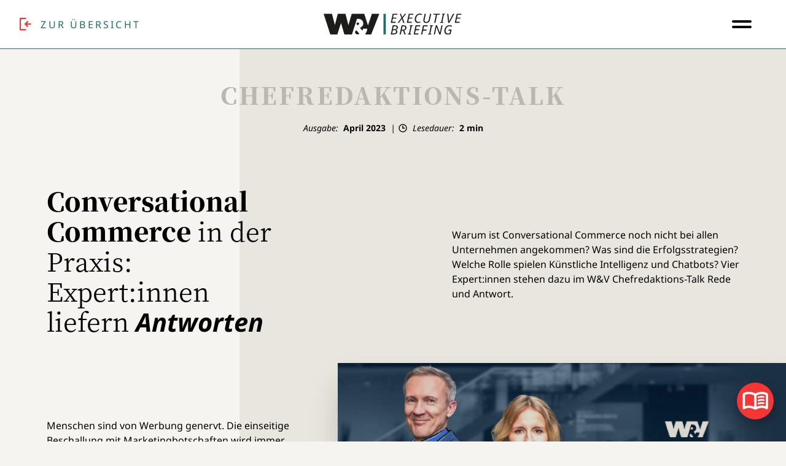

--- FILE ---
content_type: text/html; charset=UTF-8
request_url: https://executive-briefing.wuv.de/conversationalcommerce/chrt
body_size: 8085
content:
<!DOCTYPE html>
<html lang="de">
    <head>
        
    <!-- usercentrics head -->
    <meta data-privacy-proxy-server="https://privacy-proxy-server.usercentrics.eu">

    <link rel="dns-prefetch" href="https://app.usercentrics.eu" />
    <link rel="dns-prefetch" href="https://api.usercentrics.eu" />

    <link rel="preconnect" href="https://app.usercentrics.eu">
    <link rel="preconnect" href="https://api.usercentrics.eu">
    <link rel="preconnect" href="https://privacy-proxy.usercentrics.eu">

    <link rel="preload" href="https://app.usercentrics.eu/browser-ui/latest/loader.js" as="script">
    <link rel="preload" href="https://privacy-proxy.usercentrics.eu/latest/uc-block.bundle.js" as="script">
    <link rel="preload" href="https://executive-briefing.wuv.de/assets/css/usercentrics/style-usercentrics.min.css" as="style">
    <link rel="preload" href="https://executive-briefing.wuv.de/assets/compiled/usercentrics-20220926.js" as="script">

    <script id="usercentrics-cmp" data-settings-id="EsUo9huv4" src="https://app.usercentrics.eu/browser-ui/latest/loader.js" data-tcf-enabled></script>
    <script type="application/javascript" src="https://privacy-proxy.usercentrics.eu/latest/uc-block.bundle.js"></script>

        <link rel="stylesheet" href="https://executive-briefing.wuv.de/assets/css/usercentrics/style-usercentrics.min.css">
    <script async src="https://executive-briefing.wuv.de/assets/compiled/usercentrics-20220926.js"></script>
    <script>uc.deactivateBlocking(['BJ59EidsWQ']);</script>

        <meta charset="UTF-8" />
        <meta name="csrf-token" content="CYzqLvQ6qzjEcWGuuoz2Cqr6AtCb5WVsw6oZBGnt">
        <title>Conversational Commerce: So profitieren Marken davon</title>
        <meta name="viewport" content="width=device-width, initial-scale=1">

                <meta name="title" content="Conversational Commerce: So profitieren Marken davon">
<link rel="canonical" href="https://executive-briefing.wuv.de/conversationalcommerce/chrt" />
<meta name="description" content="Zum W&amp;V Chefredaktions-Talk haben Verena Gründel und Rolf Schröter vier Conversational-Commerce-Expert:innen eingeladen.">

    <meta name="robots" content="index,follow">




        <meta property="og:type" content="comment">
<meta property="og:title" content="Conversational Commerce: So profitieren Marken davon">
<meta property="og:url" content="https://executive-briefing.wuv.de/conversationalcommerce/chrt">
<meta property="og:description" content="Zum W&amp;V Chefredaktions-Talk haben Verena Gründel und Rolf Schröter vier Conversational-Commerce-Expert:innen eingeladen.">
<meta property="og:site_name" content="Executive Briefings">
<meta property="og:image" content="">
<meta property="og:image:type" content="" />
<meta property="og:image:width" content="1200" />
<meta property="og:image:height" content="627" />

<meta name="twitter:card" content="summary_large_image">
<meta name="twitter:site" content="@wuv">
<meta name="twitter:image" content="">

        
        <meta name="google-site-verification" content="2cCJ8yRiF-CZz0OMFYwkOh_P0Y68envZ6uBToPPMSlM" />


        
                    <link rel="stylesheet" href="https://eu-assets.contentstack.com/v3/assets/blt22276bff283176bd/blt0d6df72d3e5e8fc7/executive-briefingwuvde.css" />
        
                <link rel="stylesheet" href="https://eu-api.contentstack.com/v3/assets/blt22276bff283176bd/blt52509709dbb6a4e0/swiper-bundle.min.css" />
        <link href="https://eu-api.contentstack.com/v3/assets/blt22276bff283176bd/bltc629f71937791c7a/video-js.css" rel="stylesheet" />
        <link href="https://eu-api.contentstack.com/v3/assets/blt22276bff283176bd/blt54f0f580d1ef8148/videojs.css" rel="stylesheet">
                <link rel="icon" type="image/x-icon" href="https://eu-images.contentstack.com/v3/assets/blt22276bff283176bd/bltb7ba0258e55d5080/63b4293e6cfe5510d96ddd7e/favicon-32x32.png" />

        
    

        
    <!-- json-ld -->
    <script type="application/ld+json">
    {
        "@context": "https://schema.org",
        "@type": "NewsArticle",
        "mainEntityOfPage": {
            "@type": "WebPage",
            "@id": "https://executive-briefing.wuv.de/conversationalcommerce/chrt"
        },
        "headline": "Conversational Commerce: So profitieren Marken davon",
        "image": "",
        "datePublished": "2023-03-06T16:01:05.522Z",
        "dateModified": "2023-04-13T15:57:47.377Z",
        "publisher": {
            "name": "WUV EB",
            "@type": "Organization",
            "logo": {
                "@type": "ImageObject",
                "url": "https://eu-images.contentstack.com/v3/assets/blt22276bff283176bd/bltc977429f2a4c3e25/63569a9aa08d2c0634764416/wuv_eb_logo.svg"
            }
        },
        "description": "Zum W&amp;V Chefredaktions-Talk haben Verena Gründel und Rolf Schröter vier Conversational-Commerce-Expert:innen eingeladen.",
        "isAccessibleForFree": "True"
    }
    </script>

    <!-- google head -->
    <script type="text/plain" data-usercentrics="Google Tag Manager">
        (function(w,d,s,l,i){w[l]=w[l]||[];w[l].push({'gtm.start':
                new Date().getTime(),event:'gtm.js'});var f=d.getElementsByTagName(s)[0],
            j=d.createElement(s),dl=l!='dataLayer'?'&l='+l:'';j.async=true;j.src=
            'https://www.googletagmanager.com/gtm.js?id='+i+dl;f.parentNode.insertBefore(j,f);
        })(window,document,'script','dataLayer','GTM-M8ZG7VT');
    </script>

    <script>
        window.dataLayer = window.dataLayer || [];
        window.dataLayer.push(
            {
                "PublishedDate" : "20230413",
                "ContentType"   : "",
                "LoggedIn"      : "no"            }
        );
    </script>

    
            <link rel="preload" href="https://securepubads.g.doubleclick.net/tag/js/gpt.js" as="script">
        <script async="async" src="https://securepubads.g.doubleclick.net/tag/js/gpt.js"></script>
        <script> var googletag = googletag || {}; googletag.cmd = googletag.cmd || []; </script>
        <script>
            googletag.cmd.push( function () {
                
                var mapping_top1 = googletag.sizeMapping()
                                    .addSize( [0, 0], [[300, 250],[320, 50],[320, 150]] )
                                        .addSize( [640, 1], [[640, 500],[640, 100],[640, 300]] )
                                        .addSize( [1024, 1], [[930, 250],[930, 90]] )
                                        .build();

                googletag.defineSlot('/21807123067/wuv_executivebriefing/top1', [[300, 250], [320, 50], [320, 150], [640, 100], [640, 300], [640, 500], [930, 90], [930, 250], [1300, 400]], 'div-gpt-ad-1677596207943-0')
                    .addService( googletag.pubads())
                    .defineSizeMapping(mapping_top1);
                
                var mapping_top2 = googletag.sizeMapping()
                                    .addSize( [0, 0], [[300, 250],[320, 150],[320, 100]] )
                                        .addSize( [640, 1], [[640, 100],[640, 300],[640, 500]] )
                                        .addSize( [1024, 1], [[930, 250],[930, 90]] )
                                        .build();

                googletag.defineSlot('/21807123067/wuv_executivebriefing/top2', [[300, 250], [320, 150], [320, 100], [640, 100], [640, 300], [640, 500], [930, 90], [930, 250], [1300, 400]], 'div-gpt-ad-1677598237867-0')
                    .addService( googletag.pubads())
                    .defineSizeMapping(mapping_top2);
                
                googletag.pubads().setPrivacySettings( {limitedAds: true} );
                googletag.pubads().enableSingleRequest();
                googletag.pubads().collapseEmptyDivs();
                googletag.pubads()
                    .setTargeting('url', 'https://executive-briefing.wuv.de/conversationalcommerce/chrt')
                    .setTargeting('pathname', 'conversationalcommerce');
                googletag.enableServices();

                // this removes empty slots (with the - Advert - label),
                // when it is still empty after GTM has done it's work
                googletag.pubads().addEventListener('slotRenderEnded', function (event) {
                    if ( event.isEmpty) {
                        var id = event.slot.getSlotElementId();
                        var banner_slot = document.getElementById(id);
                        if (banner_slot.parentElement.classList.contains("gtm-advert")) {
                            banner_slot.parentElement.style.display = "none";
                        }
                    }
                });

            });

        </script>
    




        
    </head>
    <body>

        
    <!-- google body -->
    <noscript>
        <iframe
            src="https://www.googletagmanager.com/ns.html?id=GTM-M8ZG7VT"
            height="0"
            width="0"
            style="display:none;visibility:hidden"
        ></iframe>
    </noscript>



                    <header class="nav-block">
	<div class="nav-block__container">
		<div class="nav-block__back">
            <a href="/" target="_self">
                <img src="https://executive-briefing.wuv.de/assets/images/back-btn.svg" alt="Back Button">
                <span>Zur Übersicht</span>
            </a>
		</div>

		<div class="nav-block__logo">
			<a href="/conversationalcommerce" class="main-logo">
                <img src="https://eu-images.contentstack.com/v3/assets/blt22276bff283176bd/bltc977429f2a4c3e25/63569a9aa08d2c0634764416/wuv_eb_logo.svg" alt="Logo">
			</a>
            <a href="/conversationalcommerce" class="nav-logo">
                <img src="https://eu-images.contentstack.com/v3/assets/blt22276bff283176bd/blt163ee4fb3d871a32/6389eed359bb8911853b4f75/W&amp;V_White_EB.svg" alt="Logo">
            </a>
		</div>
		<div class="nav-block__menu">
						<div class="menu__btn"></div>
					</div>
	</div>

		<div class="nav-block__overlay">
		<div class="overlay__container">
            <div class="overlay__container-top">
                <h3 class="sans-bold">Inhalt</h3>
                <ul>
                                            <li><a class="sans-bold" href="/conversationalcommerce/home">Startseite</a></li>
                                            <li><a class="sans-bold" href="/conversationalcommerce/analyse">Conversational Commerce – die Analyse</a></li>
                                            <li><a class="sans-bold" href="/conversationalcommerce/drsam">Case: Dr. Sam</a></li>
                                            <li><a class="sans-bold" href="/conversationalcommerce/jeanlen">Case: Jean &amp; Len</a></li>
                                            <li><a class="sans-bold" href="/conversationalcommerce/tonies">Case: Tonies</a></li>
                                            <li><a class="sans-bold" href="/conversationalcommerce/interview">Interview Matthias &quot;Matze&quot; Mehner - Messengerpeople</a></li>
                                            <li><a class="sans-bold" href="/conversationalcommerce/kommentar">Kommentar</a></li>
                                            <li><a class="sans-bold" href="/conversationalcommerce/podcast">Podcast W&amp;V Trendhunter</a></li>
                                            <li><a class="sans-bold" href="/conversationalcommerce/chrt">Chefredaktions-Talk</a></li>
                                            <li><a class="sans-bold" href="/conversationalcommerce/10peopletofollow">10 People to follow</a></li>
                                            <li><a class="sans-bold" href="/conversationalcommerce/sponsoredpost">RCS Business Messaging – die bessere SMS</a></li>
                                    </ul>
            </div>
            <div class="overlay__container-bottom">
                <a href="/">Alle Executive Briefings</a>

                
                            </div>

		</div>
	</div>
	
	<div class="progress__bar"></div>

</header>

        
        <main class="content">
                        
    
                    
            
                                        
            
<div id="top1" class="gtm-advert">
    <!-- /21807123067/top1 -->
        <div id="div-gpt-ad-1677596207943-0">

        <script >
            googletag.cmd.push( function () {
                googletag.display( "div-gpt-ad-1677596207943-0" );
            });
        </script>
    </div>
</div>

                            
            
                                                                            
            
<div class="hero-block hero-block--comment">
    <div class="hero-block__container">
        <div class="hero-block__title fade-static">
            <h2><span data-cslp=".title" class="serif-bold">Chefredaktions-Talk</span></h2>
            <div class="hero-block__details">
                <span class="publication-date__block">Ausgabe: <strong><span>April 2023</span></strong></span>
                <span class="reading__block">
    <img src="https://executive-briefing.wuv.de/assets/images/icon-clock.svg" alt="">
    Lesedauer: <strong><span class="reading__time"></span> min</strong>
</span>
            </div>
        </div>
        <div class="hero-block__top fade-static">
            <div >
                <h2 data-cslp=".subheadline">
                    
                </h2>
                <h1 data-cslp=".headline">
                    <span><strong>Conversational Commerce</strong> in der Praxis: Expert:innen liefern <em>Antworten </em></span><em></em><p></p>
                </h1>
            </div>
            <div data-cslp=".teaser_1" class="hp__lead">
                <p><span>Warum ist </span>Conversational Commerce noch nicht bei allen Unternehmen angekommen? Was sind die Erfolgsstrategien? Welche Rolle spielen Künstliche Intelligenz und Chatbots? <span>Vier Expert:innen stehen dazu im W&V Chefredaktions-Talk Rede und Antwort.</span></p>
            </div>
        </div>
        <div class="hero-block__bottom">
            <div data-cslp=".teaser_2" class="fade-static-right">
                <p>Menschen sind von Werbung genervt. Die einseitige Beschallung mit Marketingbotschaften wird immer unwirksamer. Stattdessen wollen Konsument:innen persönlich angesprochen werden und auf Augenhöhe in den Dialog mit Marken und Händlern treten. </p><p>Die Lösung: Conversational Commerce über Whatsapp, Chatbots, Facebook Messenger und Co. Im digitalen&nbsp;<strong>W&V Chefredaktions-Talk&nbsp;</strong>am 11. April diskutieren Verena Gründel und Rolf Schröter, wie Marken ihre Kunden im Dialog von sich begeistern, welche Bedeutung Künstliche Intelligenz hat – und wie man die maximale Conversion erreicht.</p>
            </div>
            <div class="hp__img fade-static-left">
                                    <img data-cslp=".images.0" src="https://eu-images.contentstack.com/v3/assets/blt22276bff283176bd/blt03a5341b5627a8ef/6246c58f736fee34fe8c62be/Chefredaktions-Talk_Stage.jpg" alt="">
                                                    <span data-cslp=".caption">Rolf Schröter und Verena Gründel präsentieren den W&amp;V Chefredaktions-Talk. Foto: W&amp;V, Bernard Huber, Christiane Tillmann</span>
            </div>
        </div>

    </div>
</div>


                            
            
                                        
            
<div id="top2" class="gtm-advert">
    <!-- /21807123067/top2 -->
            <div class="label-container">
            <div class="label-text">— Anzeige —</div>
        </div>
        <div id="div-gpt-ad-1677598237867-0">

        <script >
            googletag.cmd.push( function () {
                googletag.display( "div-gpt-ad-1677598237867-0" );
            });
        </script>
    </div>
</div>

                            
            
                                                                            
            
    
    
<section class="event-registration">

            <div class="event-teaser fade-from-left">
                        <h2  data-cslp=".teaser.teaser_headline" class="event-teaser__headline">Das Panel</h2>
                                    <div  data-cslp=".teaser.teaser_text" class="event-teaser__text"><p></p><p></p><p><span>Zu Gast sind: </span></p><p></p><ul><li><strong>Katharina</strong> <strong>Bansemer</strong>, CMO der Tierarztplattform Dr. Sam</li></ul><ul><li><strong>Bernd</strong> <strong>Heinen</strong>, Produktmanager für Business Messaging bei Telefonica Germany</li><li><strong>Matthias</strong> <strong>Mehner</strong>,&nbsp;Managing Director und CMO des Messaging-Spezialisten Messengerpeople</li><li><strong>Michelle</strong> <strong>Skodowski</strong>, Co-Founder und COO bei Botfriends</li></ul><p></p><p></p><p></p></div>
                    </div>
    
                                        
<div class="event-video justify-content-center fade-from-right">
    <figure class="col-12">
        <div class="multimedia-lead mb-1 ezxmltext-field">
                                <div class=" custom-tag custom-tag-vimeo embed-responsive embed-responsive__16x9">
                <div class="embed-inner">

                                                            
                    <iframe
                        data-provider="Vimeo Video"
                        data-parent-class="custom-tag custom-tag-youtube embed-responsive embed-responsive__16x9"
                        class="embed-responsive-item"
                                                    uc-src="https://player.vimeo.com/video/817196929"
                                                title="Vimeo video player"
                        allowfullscreen=""
                    ></iframe>
                </div>
            </div>
                    </div>
    </figure>
    <div class="col-md-1 hidden-print"></div>
</div>

                    
        

    </section>

            


    
                <div class="social-share">
    <div class="social-share__content">
        <h5 class="social-share__title">Auf Social Media teilen</h5>
        <div class="social-share__items">
            	<a target="_blank" class="social__icon"  href="http://www.facebook.com/sharer/sharer.php?u=https://executive-briefing.wuv.de/conversationalcommerce/chrt" >
		<svg viewBox="0 0 40 40" xmlns="http://www.w3.org/2000/svg" fill="black">
		<path clip-rule="evenodd"
			d="m23.3 20h-2v7h-2.9v-7h-1.4v-2.5h1.4v-1.6c0-1.1.5-2.9 2.9-2.9h2.2v2.4h-1.6c-.3 0-.6.1-.6.7v1.5h2.2z"
			fill-rule="evenodd" />
		</svg>
	</a>
            	<a target="_blank" class="social__icon"  href="https://www.linkedin.com/shareArticle?mini=true&amp;url=https://executive-briefing.wuv.de/conversationalcommerce/chrt&amp;title=W&amp;V Conversational Commerce - 08 Chefredaktions-Talk" >
		<svg viewBox="0 0 40 40" xmlns="http://www.w3.org/2000/svg" fill="black">
			<path clip-rule="evenodd"
				d="m26.6 22v5h-2.9v-4.7c0-1.2-.4-2-1.5-2-.8 0-1.3.5-1.5 1.1-.1.2-.1.4-.1.7v4.9h-2.9s0-7.9 0-8.8h2.9v1.2c.4-.6 1.1-1.4 2.6-1.4 2 0 3.4 1.3 3.4 4zm-11.9-8c-1 0-1.7.7-1.7 1.5s.6 1.5 1.6 1.5 1.6-.7 1.6-1.5c.1-.8-.6-1.5-1.5-1.5zm-1.5 13h2.9v-8.8h-2.9z"
				fill-rule="evenodd" />
		</svg>
	</a>
        </div>
    </div>
</div>


                            <div class="carousel-block">
	<div class="carousel-block__container">
		<h2 class="fade-in">Inhalt</h2>
		<div class="swiper fade-in">
			<div class="carousel-block__items swiper-wrapper">
																
					<div class="carousel-block__item swiper-slide"
                         data-type="ANALYSE"
                         data-cslp="wuv_eb_briefings.blt6d44c838bcc4e99a.de.navigation_menu.1.carousel"
                    >
						<a href="/conversationalcommerce/analyse">
							<h5>
								<span>Ein Trend aus Asien </span>
								<strong>startet durch </strong>
							</h5>
							<p></p>
							<svg xmlns="http://www.w3.org/2000/svg" viewBox="0 0 17 16" xml:space="preserve">
								<path
									d="M7.9.7c.4-.4 1-.4 1.4 0L16.5 8l-7.2 7.3-.1.1c-.4.3-1 .3-1.3-.1l-.1-.1c-.3-.4-.3-1 .1-1.3L12.7 9H1.1C.6 8.9.2 8.5.2 8c0-.6.4-1 1-1h11.5L7.9 2.1 7.8 2c-.3-.4-.3-.9.1-1.3z"
									fill="#f63635" />
							</svg>
						</a>
					</div>

												
					<div class="carousel-block__item swiper-slide"
                         data-type="CASE"
                         data-cslp="wuv_eb_briefings.blt6d44c838bcc4e99a.de.navigation_menu.2.carousel"
                    >
						<a href="/conversationalcommerce/drsam">
							<h5>
								<span>Dr. Sam –</span>
								<strong>Diagnose über Messenger</strong>
							</h5>
							<p></p>
							<svg xmlns="http://www.w3.org/2000/svg" viewBox="0 0 17 16" xml:space="preserve">
								<path
									d="M7.9.7c.4-.4 1-.4 1.4 0L16.5 8l-7.2 7.3-.1.1c-.4.3-1 .3-1.3-.1l-.1-.1c-.3-.4-.3-1 .1-1.3L12.7 9H1.1C.6 8.9.2 8.5.2 8c0-.6.4-1 1-1h11.5L7.9 2.1 7.8 2c-.3-.4-.3-.9.1-1.3z"
									fill="#f63635" />
							</svg>
						</a>
					</div>

												
					<div class="carousel-block__item swiper-slide"
                         data-type="CASE"
                         data-cslp="wuv_eb_briefings.blt6d44c838bcc4e99a.de.navigation_menu.3.carousel"
                    >
						<a href="/conversationalcommerce/jeanlen">
							<h5>
								<span>Jean &amp; Len –</span>
								<strong>Chatbots für Kosmetik-Fans</strong>
							</h5>
							<p></p>
							<svg xmlns="http://www.w3.org/2000/svg" viewBox="0 0 17 16" xml:space="preserve">
								<path
									d="M7.9.7c.4-.4 1-.4 1.4 0L16.5 8l-7.2 7.3-.1.1c-.4.3-1 .3-1.3-.1l-.1-.1c-.3-.4-.3-1 .1-1.3L12.7 9H1.1C.6 8.9.2 8.5.2 8c0-.6.4-1 1-1h11.5L7.9 2.1 7.8 2c-.3-.4-.3-.9.1-1.3z"
									fill="#f63635" />
							</svg>
						</a>
					</div>

												
					<div class="carousel-block__item swiper-slide"
                         data-type="CASE"
                         data-cslp="wuv_eb_briefings.blt6d44c838bcc4e99a.de.navigation_menu.4.carousel"
                    >
						<a href="/conversationalcommerce/tonies">
							<h5>
								<span>Tonies: </span>
								<strong>Beratung und Service per Chat</strong>
							</h5>
							<p></p>
							<svg xmlns="http://www.w3.org/2000/svg" viewBox="0 0 17 16" xml:space="preserve">
								<path
									d="M7.9.7c.4-.4 1-.4 1.4 0L16.5 8l-7.2 7.3-.1.1c-.4.3-1 .3-1.3-.1l-.1-.1c-.3-.4-.3-1 .1-1.3L12.7 9H1.1C.6 8.9.2 8.5.2 8c0-.6.4-1 1-1h11.5L7.9 2.1 7.8 2c-.3-.4-.3-.9.1-1.3z"
									fill="#f63635" />
							</svg>
						</a>
					</div>

												
					<div class="carousel-block__item swiper-slide"
                         data-type="INTERVIEW"
                         data-cslp="wuv_eb_briefings.blt6d44c838bcc4e99a.de.navigation_menu.5.carousel"
                    >
						<a href="/conversationalcommerce/interview">
							<h5>
								<span>&quot;Es gibt Händler, die </span>
								<strong>30 Prozent mehr verkaufen&quot;</strong>
							</h5>
							<p></p>
							<svg xmlns="http://www.w3.org/2000/svg" viewBox="0 0 17 16" xml:space="preserve">
								<path
									d="M7.9.7c.4-.4 1-.4 1.4 0L16.5 8l-7.2 7.3-.1.1c-.4.3-1 .3-1.3-.1l-.1-.1c-.3-.4-.3-1 .1-1.3L12.7 9H1.1C.6 8.9.2 8.5.2 8c0-.6.4-1 1-1h11.5L7.9 2.1 7.8 2c-.3-.4-.3-.9.1-1.3z"
									fill="#f63635" />
							</svg>
						</a>
					</div>

												
					<div class="carousel-block__item swiper-slide"
                         data-type="KOMMENTAR"
                         data-cslp="wuv_eb_briefings.blt6d44c838bcc4e99a.de.navigation_menu.6.carousel"
                    >
						<a href="/conversationalcommerce/kommentar">
							<h5>
								<span>Deutsche Firmen</span>
								<strong> dürfen nicht mehr zögern </strong>
							</h5>
							<p></p>
							<svg xmlns="http://www.w3.org/2000/svg" viewBox="0 0 17 16" xml:space="preserve">
								<path
									d="M7.9.7c.4-.4 1-.4 1.4 0L16.5 8l-7.2 7.3-.1.1c-.4.3-1 .3-1.3-.1l-.1-.1c-.3-.4-.3-1 .1-1.3L12.7 9H1.1C.6 8.9.2 8.5.2 8c0-.6.4-1 1-1h11.5L7.9 2.1 7.8 2c-.3-.4-.3-.9.1-1.3z"
									fill="#f63635" />
							</svg>
						</a>
					</div>

												
					<div class="carousel-block__item swiper-slide"
                         data-type="PODCAST"
                         data-cslp="wuv_eb_briefings.blt6d44c838bcc4e99a.de.navigation_menu.7.carousel"
                    >
						<a href="/conversationalcommerce/podcast">
							<h5>
								<span>W&amp;V Trendhunter –</span>
								<strong>jetzt reinhören</strong>
							</h5>
							<p>Jetzt reinhören!</p>
							<svg xmlns="http://www.w3.org/2000/svg" viewBox="0 0 17 16" xml:space="preserve">
								<path
									d="M7.9.7c.4-.4 1-.4 1.4 0L16.5 8l-7.2 7.3-.1.1c-.4.3-1 .3-1.3-.1l-.1-.1c-.3-.4-.3-1 .1-1.3L12.7 9H1.1C.6 8.9.2 8.5.2 8c0-.6.4-1 1-1h11.5L7.9 2.1 7.8 2c-.3-.4-.3-.9.1-1.3z"
									fill="#f63635" />
							</svg>
						</a>
					</div>

												
					<div class="carousel-block__item swiper-slide"
                         data-type="CHEFREDAKTIONS-TALK"
                         data-cslp="wuv_eb_briefings.blt6d44c838bcc4e99a.de.navigation_menu.8.carousel"
                    >
						<a href="/conversationalcommerce/chrt">
							<h5>
								<span>Messenger-Marketing:</span>
								<strong>4 Profis im Livetalk</strong>
							</h5>
							<p></p>
							<svg xmlns="http://www.w3.org/2000/svg" viewBox="0 0 17 16" xml:space="preserve">
								<path
									d="M7.9.7c.4-.4 1-.4 1.4 0L16.5 8l-7.2 7.3-.1.1c-.4.3-1 .3-1.3-.1l-.1-.1c-.3-.4-.3-1 .1-1.3L12.7 9H1.1C.6 8.9.2 8.5.2 8c0-.6.4-1 1-1h11.5L7.9 2.1 7.8 2c-.3-.4-.3-.9.1-1.3z"
									fill="#f63635" />
							</svg>
						</a>
					</div>

												
					<div class="carousel-block__item swiper-slide"
                         data-type="10 people to follow"
                         data-cslp="wuv_eb_briefings.blt6d44c838bcc4e99a.de.navigation_menu.9.carousel"
                    >
						<a href="/conversationalcommerce/10peopletofollow">
							<h5>
								<span>10 Chat-Marketing-Expert:innen,</span>
								<strong>denen du folgen solltest</strong>
							</h5>
							<p></p>
							<svg xmlns="http://www.w3.org/2000/svg" viewBox="0 0 17 16" xml:space="preserve">
								<path
									d="M7.9.7c.4-.4 1-.4 1.4 0L16.5 8l-7.2 7.3-.1.1c-.4.3-1 .3-1.3-.1l-.1-.1c-.3-.4-.3-1 .1-1.3L12.7 9H1.1C.6 8.9.2 8.5.2 8c0-.6.4-1 1-1h11.5L7.9 2.1 7.8 2c-.3-.4-.3-.9.1-1.3z"
									fill="#f63635" />
							</svg>
						</a>
					</div>

												
					<div class="carousel-block__item swiper-slide"
                         data-type="Sponsored Post"
                         data-cslp="wuv_eb_briefings.blt6d44c838bcc4e99a.de.navigation_menu.10.carousel"
                    >
						<a href="/conversationalcommerce/sponsoredpost">
							<h5>
								<span>RCS Business Messaging </span>
								<strong>– die bessere SMS</strong>
							</h5>
							<p></p>
							<svg xmlns="http://www.w3.org/2000/svg" viewBox="0 0 17 16" xml:space="preserve">
								<path
									d="M7.9.7c.4-.4 1-.4 1.4 0L16.5 8l-7.2 7.3-.1.1c-.4.3-1 .3-1.3-.1l-.1-.1c-.3-.4-.3-1 .1-1.3L12.7 9H1.1C.6 8.9.2 8.5.2 8c0-.6.4-1 1-1h11.5L7.9 2.1 7.8 2c-.3-.4-.3-.9.1-1.3z"
									fill="#f63635" />
							</svg>
						</a>
					</div>

								
			</div>
			<div class="swiper-pagination"></div>
		</div>
	</div>
</div>
        
                                <div class="academy-carousel-block">
        <div class="carousel-block__container academy-carousel">
            <h2 class="fade-in">Weiterbildung</h2>
            <div class="swiper fade-in">
                <div class="carousel-block__items swiper-wrapper">

                    
                    
                        
                        <div class="swiper-slide">
                            <div
    class="related-content-box__item related-content-box__item--big"
    id=""
    data-tags=""
        data-additional_tags=""
>
            <div class="related-content-box__item__image-wrapper">
            <img src="https://eu-images.contentstack.com/v3/assets/blt22276bff283176bd/blt272c0428f0013fb4/6408410f8b8cd11b3bc9b591/Social-Commerce_FB_900x472px.png" alt="Bild: Workshop | Social Commerce">
        </div>
            <a href="https://shop.wuv.de/social-commerce" target="_blank">
                <h5><span class="hover-snakeline">Workshop | Social Commerce</span></h5>
        <p>28. April 2023 | online</p>
        <svg xmlns="http://www.w3.org/2000/svg" viewBox="0 0 17 16" xml:space="preserve">
            <path
                d="M7.9.7c.4-.4 1-.4 1.4 0L16.5 8l-7.2 7.3-.1.1c-.4.3-1 .3-1.3-.1l-.1-.1c-.3-.4-.3-1 .1-1.3L12.7 9H1.1C.6 8.9.2 8.5.2 8c0-.6.4-1 1-1h11.5L7.9 2.1 7.8 2c-.3-.4-.3-.9.1-1.3z"
                fill="#f63635" />
        </svg>
    </a>
</div>
                        </div>

                    
                        
                        <div class="swiper-slide">
                            <div
    class="related-content-box__item related-content-box__item--big"
    id=""
    data-tags=""
        data-additional_tags=""
>
            <div class="related-content-box__item__image-wrapper">
            <img src="https://eu-images.contentstack.com/v3/assets/blt22276bff283176bd/blt521d4b17fe5dd4fe/642adc1acb9ffa7c0321c7e3/Akademie_Workshop_FB_Header_900x472px_B2B_Social_Media.png" alt="Bild: Workshop | B2B Social Media">
        </div>
            <a href="https://shop.wuv.de/b2b-social-media" target="_blank">
                <h5><span class="hover-snakeline">Workshop | B2B Social Media</span></h5>
        <p>11. Mai 2023 | online</p>
        <svg xmlns="http://www.w3.org/2000/svg" viewBox="0 0 17 16" xml:space="preserve">
            <path
                d="M7.9.7c.4-.4 1-.4 1.4 0L16.5 8l-7.2 7.3-.1.1c-.4.3-1 .3-1.3-.1l-.1-.1c-.3-.4-.3-1 .1-1.3L12.7 9H1.1C.6 8.9.2 8.5.2 8c0-.6.4-1 1-1h11.5L7.9 2.1 7.8 2c-.3-.4-.3-.9.1-1.3z"
                fill="#f63635" />
        </svg>
    </a>
</div>
                        </div>

                    
                </div>
                <div class="swiper-pagination"></div>
            </div>
            <div class="wrapper-buttons">
                <!-- If we need navigation buttons -->
                <div class="swiper-button-prev academy"></div>
                <div class="swiper-button-next academy"></div>
            </div>
        </div>
    </div>
        
                            


                                                                                                                                                                                                                                                                                                                                                                            
    
    <div class="next-topic-block">
        <div class="next-topic-block__container">
            <div class="next-topic-block__top">
                <div>10 People to follow</div>
                <a href="/conversationalcommerce/10peopletofollow">
                    <span>Nächstes Thema</span>
                    <svg xmlns="http://www.w3.org/2000/svg" viewBox="0 0 17 16" xml:space="preserve">
                        <path
                            d="M7.9.7c.4-.4 1-.4 1.4 0L16.5 8l-7.2 7.3-.1.1c-.4.3-1 .3-1.3-.1l-.1-.1c-.3-.4-.3-1 .1-1.3L12.7 9H1.1C.6 8.9.2 8.5.2 8c0-.6.4-1 1-1h11.5L7.9 2.1 7.8 2c-.3-.4-.3-.9.1-1.3z"
                            fill="#f63635" />
                    </svg>
                </a>
            </div>
            <div class="next-topic-block__bottom">
                <!-- <span class="reading__block">
    <img src="https://executive-briefing.wuv.de/assets/images/icon-clock.svg" alt="">
    Lesedauer: <strong><span class="reading__time"></span> min</strong>
</span>
 -->
                <div></div>
            </div>
        </div>
    </div>

            
    
    
    
    
        <div class="navigation-popup-block">
    <div class="navigation-popup-block__menu-container hidden">
        <h3>Inhalt</h3>
                    <a class="sans-bold " href="/conversationalcommerce/home">Startseite</a>
                    <a class="sans-bold " href="/conversationalcommerce/analyse">Conversational Commerce – die Analyse</a>
                    <a class="sans-bold " href="/conversationalcommerce/drsam">Case: Dr. Sam</a>
                    <a class="sans-bold " href="/conversationalcommerce/jeanlen">Case: Jean &amp; Len</a>
                    <a class="sans-bold " href="/conversationalcommerce/tonies">Case: Tonies</a>
                    <a class="sans-bold " href="/conversationalcommerce/interview">Interview Matthias &quot;Matze&quot; Mehner - Messengerpeople</a>
                    <a class="sans-bold " href="/conversationalcommerce/kommentar">Kommentar</a>
                    <a class="sans-bold " href="/conversationalcommerce/podcast">Podcast W&amp;V Trendhunter</a>
                    <a class="sans-bold active" href="/conversationalcommerce/chrt">Chefredaktions-Talk</a>
                    <a class="sans-bold " href="/conversationalcommerce/10peopletofollow">10 People to follow</a>
                    <a class="sans-bold " href="/conversationalcommerce/sponsoredpost">RCS Business Messaging – die bessere SMS</a>
            </div>
    <div class="navigation-popup-block__button">
        <img src=https://executive-briefing.wuv.de/assets/images/menu-book-white.svg alt="Navigation-Button" />
    </div>
</div>

     
        </main>

        <!-- Footer Start -->
<footer class="footer-block">
	<div class="footer-block__container">
		<div class="footer-block__top">
            <div>
                                    <a href="https://verlag.wuv.de/kontakt"
                       target="_blank"
                                           >Kontakt</a>
                                    <a href="https://info.wuv.de/impressum/"
                       target="_blank"
                                           >Impressum</a>
                                    <a href="https://info.wuv.de/disclaimer/"
                       target="_blank"
                                           >Disclaimer</a>
                                    <a href="https://www.ebnermedia.de/datenschutzerklaerung"
                       target="_blank"
                                           >Datenschutz</a>
                                    <a href="https://info.wuv.de/agb/"
                       target="_blank"
                                           >AGB</a>
                                    <a href="https://verlag.wuv.de/mediadaten"
                       target="_blank"
                                           >Mediadaten</a>
                                    <a href="/"
                       target=""
                                           >Alle Executive Briefings</a>
                                    <a href="https://werwowas.de/"
                       target="_blank"
                                           >WerWoWas</a>
                                <a href="#" onclick="UC_UI.showSecondLayer();" title="Datenschutz-Einstellungen">Datenschutz-Einstellungen</a>
            </div>
			<div class="footer__newsletter">
				<h3>Hol dir den Newsletter!</h3>
                <a href="https://communication.wuv.de/newsletterAnmeldung" target="_blank">Jetzt abonnieren</a>
			</div>
		</div>
		<div class="footer-block__bottom">
			<div class="footer__logo">
				<img src="https://eu-images.contentstack.com/v3/assets/blt22276bff283176bd/blt485b746adcfec402/63764f097568fa4edb9d05c3/wuv_eb_logo_footer.svg" alt="W&V Logo">
			</div>
			<div class="footer__social">
                                    	<a target="_blank" class="social__icon"  href="https://de-de.facebook.com/WuV/" >
		<svg viewBox="0 0 40 40" xmlns="http://www.w3.org/2000/svg" fill="black">
		<path clip-rule="evenodd"
			d="m23.3 20h-2v7h-2.9v-7h-1.4v-2.5h1.4v-1.6c0-1.1.5-2.9 2.9-2.9h2.2v2.4h-1.6c-.3 0-.6.1-.6.7v1.5h2.2z"
			fill-rule="evenodd" />
		</svg>
	</a>
                                    	<a target="_blank" class="social__icon"  href="https://www.instagram.com/accounts/login/?next=/wuv_mag/" >
		<svg viewBox="0 0 40 40" xmlns="http://www.w3.org/2000/svg" fill="black">
			<path
				d="m20 9.4c-2.9 0-3.2 0-4.4.1-1.1.1-1.9.2-2.6.5s-1.3.6-1.9 1.2-.9 1.2-1.2 1.9-.4 1.4-.5 2.6c-.1 1.1-.1 1.5-.1 4.4s0 3.2.1 4.4c.1 1.1.2 1.9.5 2.6s.6 1.3 1.2 1.9 1.2 1 1.9 1.2c.7.3 1.4.4 2.6.5 1.1.1 1.5.1 4.4.1s3.2 0 4.4-.1c1.1-.1 1.9-.2 2.6-.5s1.3-.6 1.9-1.2.9-1.2 1.2-1.9.4-1.4.5-2.6c.1-1.1.1-1.5.1-4.4s0-3.2-.1-4.4c-.1-1.1-.2-1.9-.5-2.6s-.6-1.3-1.2-1.9-1.2-.9-1.9-1.2-1.4-.4-2.6-.5-1.5-.1-4.4-.1zm-.9 1.9h.9c2.8 0 3.2 0 4.3.1 1 0 1.6.2 2 .4.5.2.8.4 1.2.8s.6.7.8 1.2c.1.4.3.9.4 2s.1 1.5.1 4.3 0 3.2-.1 4.3c0 1-.2 1.6-.4 2-.2.5-.4.8-.8 1.2s-.7.6-1.2.8c-.4.1-.9.3-2 .4s-1.5.1-4.3.1-3.2 0-4.3-.1c-1 0-1.6-.2-2-.4-.5-.2-.8-.4-1.2-.8s-.6-.7-.8-1.2c-.1-.4-.3-.9-.4-2s-.1-1.5-.1-4.3 0-3.2.1-4.3c0-1 .2-1.6.4-2 .2-.5.4-.8.8-1.2s.7-.6 1.2-.8c.4-.1.9-.3 2-.4 1-.1 1.4-.1 3.4-.1zm6.5 1.8c-.7 0-1.3.6-1.3 1.3s.6 1.3 1.3 1.3 1.3-.6 1.3-1.3-.6-1.3-1.3-1.3zm-5.6 1.5c-3 0-5.4 2.4-5.4 5.4s2.4 5.4 5.4 5.4 5.4-2.4 5.4-5.4-2.4-5.4-5.4-5.4zm0 1.9c1.9 0 3.5 1.6 3.5 3.5s-1.6 3.5-3.5 3.5-3.5-1.6-3.5-3.5 1.6-3.5 3.5-3.5z" />
		</svg>
	</a>
                                    	<a target="_blank" class="social__icon"  href="https://www.linkedin.com/company/werben&amp;verkaufen" >
		<svg viewBox="0 0 40 40" xmlns="http://www.w3.org/2000/svg" fill="black">
			<path clip-rule="evenodd"
				d="m26.6 22v5h-2.9v-4.7c0-1.2-.4-2-1.5-2-.8 0-1.3.5-1.5 1.1-.1.2-.1.4-.1.7v4.9h-2.9s0-7.9 0-8.8h2.9v1.2c.4-.6 1.1-1.4 2.6-1.4 2 0 3.4 1.3 3.4 4zm-11.9-8c-1 0-1.7.7-1.7 1.5s.6 1.5 1.6 1.5 1.6-.7 1.6-1.5c.1-.8-.6-1.5-1.5-1.5zm-1.5 13h2.9v-8.8h-2.9z"
				fill-rule="evenodd" />
		</svg>
	</a>
                            </div>
			<div class="footer__copy">
				<span>&copy; 2026 - W&V | All right reserved</span>
			</div>
		</div>
		<div class="footer-block__end">
			<span>Um den Lesefluss nicht zu beeinträchtigen wird in unseren Texten nur die männliche Form genannt, stets
				sind aber die weibliche und andere Formen gleichermaßen mitgemeint.</span>
		</div>
	</div>
</footer>


<!-- Footer End -->


                    <div id="bottom-message-area">
                
            </div>
        
        
            <script src="https://eu-api.contentstack.com/v3/assets/blt22276bff283176bd/blt6e03f98a40584ed2/gsap.min.js"></script>
    <script src="https://eu-api.contentstack.com/v3/assets/blt22276bff283176bd/blt4e36efa6ee6b167b/ScrollTrigger.min.js"></script>
    <script src="https://eu-api.contentstack.com/v3/assets/blt22276bff283176bd/bltb9f5fe6816b781b8/swiper-bundle.min.js"></script>
    <script src="https://eu-api.contentstack.com/v3/assets/blt22276bff283176bd/bltfd7914053dcadbff/headroom.min.js"></script>
    <script src="https://eu-api.contentstack.com/v3/assets/blt22276bff283176bd/blta0b88791139d7506/imagesloaded.pkgd.min.js"></script>
    <script src="https://eu-api.contentstack.com/v3/assets/blt22276bff283176bd/blt3125853bab63f2b2/masonry.pkgd.min.js"></script>
    <script src="https://eu-api.contentstack.com/v3/assets/blt22276bff283176bd/blt736c02908185a517/video.min.js"></script>


        <script src="https://eu-assets.contentstack.com/v3/assets/blt22276bff283176bd/blt1ffb87ec10c18ebb/executive-briefingwuvde.js"></script>

            


    </body>
</html>


--- FILE ---
content_type: text/html; charset=UTF-8
request_url: https://player.vimeo.com/video/817196929
body_size: 6883
content:
<!DOCTYPE html>
<html lang="en">
<head>
  <meta charset="utf-8">
  <meta name="viewport" content="width=device-width,initial-scale=1,user-scalable=yes">
  
  <link rel="canonical" href="https://player.vimeo.com/video/817196929">
  <meta name="googlebot" content="noindex,indexifembedded">
  
  
  <title>Chefredaktionstalk_April-2023 on Vimeo</title>
  <style>
      body, html, .player, .fallback {
          overflow: hidden;
          width: 100%;
          height: 100%;
          margin: 0;
          padding: 0;
      }
      .fallback {
          
              background-color: transparent;
          
      }
      .player.loading { opacity: 0; }
      .fallback iframe {
          position: fixed;
          left: 0;
          top: 0;
          width: 100%;
          height: 100%;
      }
  </style>
  <link rel="modulepreload" href="https://f.vimeocdn.com/p/4.46.25/js/player.module.js" crossorigin="anonymous">
  <link rel="modulepreload" href="https://f.vimeocdn.com/p/4.46.25/js/vendor.module.js" crossorigin="anonymous">
  <link rel="preload" href="https://f.vimeocdn.com/p/4.46.25/css/player.css" as="style">
</head>

<body>


<div class="vp-placeholder">
    <style>
        .vp-placeholder,
        .vp-placeholder-thumb,
        .vp-placeholder-thumb::before,
        .vp-placeholder-thumb::after {
            position: absolute;
            top: 0;
            bottom: 0;
            left: 0;
            right: 0;
        }
        .vp-placeholder {
            visibility: hidden;
            width: 100%;
            max-height: 100%;
            height: calc(1080 / 1920 * 100vw);
            max-width: calc(1920 / 1080 * 100vh);
            margin: auto;
        }
        .vp-placeholder-carousel {
            display: none;
            background-color: #000;
            position: absolute;
            left: 0;
            right: 0;
            bottom: -60px;
            height: 60px;
        }
    </style>

    

    
        <style>
            .vp-placeholder-thumb {
                overflow: hidden;
                width: 100%;
                max-height: 100%;
                margin: auto;
            }
            .vp-placeholder-thumb::before,
            .vp-placeholder-thumb::after {
                content: "";
                display: block;
                filter: blur(7px);
                margin: 0;
                background: url(https://i.vimeocdn.com/video/1654737029-ef89aad20f598f4af844f6a1175a297d02c50bbc91d94040c3195c43a21bfe39-d?mw=80&q=85) 50% 50% / contain no-repeat;
            }
            .vp-placeholder-thumb::before {
                 
                margin: -30px;
            }
        </style>
    

    <div class="vp-placeholder-thumb"></div>
    <div class="vp-placeholder-carousel"></div>
    <script>function placeholderInit(t,h,d,s,n,o){var i=t.querySelector(".vp-placeholder"),v=t.querySelector(".vp-placeholder-thumb");if(h){var p=function(){try{return window.self!==window.top}catch(a){return!0}}(),w=200,y=415,r=60;if(!p&&window.innerWidth>=w&&window.innerWidth<y){i.style.bottom=r+"px",i.style.maxHeight="calc(100vh - "+r+"px)",i.style.maxWidth="calc("+n+" / "+o+" * (100vh - "+r+"px))";var f=t.querySelector(".vp-placeholder-carousel");f.style.display="block"}}if(d){var e=new Image;e.onload=function(){var a=n/o,c=e.width/e.height;if(c<=.95*a||c>=1.05*a){var l=i.getBoundingClientRect(),g=l.right-l.left,b=l.bottom-l.top,m=window.innerWidth/g*100,x=window.innerHeight/b*100;v.style.height="calc("+e.height+" / "+e.width+" * "+m+"vw)",v.style.maxWidth="calc("+e.width+" / "+e.height+" * "+x+"vh)"}i.style.visibility="visible"},e.src=s}else i.style.visibility="visible"}
</script>
    <script>placeholderInit(document,  true ,  true , "https://i.vimeocdn.com/video/1654737029-ef89aad20f598f4af844f6a1175a297d02c50bbc91d94040c3195c43a21bfe39-d?mw=80\u0026q=85",  1920 ,  1080 );</script>
</div>

<div id="player" class="player"></div>
<script>window.playerConfig = {"cdn_url":"https://f.vimeocdn.com","vimeo_api_url":"api.vimeo.com","request":{"files":{"dash":{"cdns":{"akfire_interconnect_quic":{"avc_url":"https://vod-adaptive-ak.vimeocdn.com/exp=1768973467~acl=%2F1b28334c-936a-4e03-b3ef-3ddda11a1261%2Fpsid%3Da8706649a55585333cb3bc8db2b61d5f5a4a99f057efb4d20bf3eeec4896430a%2F%2A~hmac=44f18f84bf72f3e97bb9dadd483830449fe8f86db70776890b9d43203627b014/1b28334c-936a-4e03-b3ef-3ddda11a1261/psid=a8706649a55585333cb3bc8db2b61d5f5a4a99f057efb4d20bf3eeec4896430a/v2/playlist/av/primary/prot/cXNyPTE/playlist.json?omit=av1-hevc\u0026pathsig=8c953e4f~y72KneZsIDkycJihBWCoxf6n0wOvZxNWZUZPElWfq9w\u0026qsr=1\u0026r=dXM%3D\u0026rh=3CmlCp","origin":"gcs","url":"https://vod-adaptive-ak.vimeocdn.com/exp=1768973467~acl=%2F1b28334c-936a-4e03-b3ef-3ddda11a1261%2Fpsid%3Da8706649a55585333cb3bc8db2b61d5f5a4a99f057efb4d20bf3eeec4896430a%2F%2A~hmac=44f18f84bf72f3e97bb9dadd483830449fe8f86db70776890b9d43203627b014/1b28334c-936a-4e03-b3ef-3ddda11a1261/psid=a8706649a55585333cb3bc8db2b61d5f5a4a99f057efb4d20bf3eeec4896430a/v2/playlist/av/primary/prot/cXNyPTE/playlist.json?pathsig=8c953e4f~y72KneZsIDkycJihBWCoxf6n0wOvZxNWZUZPElWfq9w\u0026qsr=1\u0026r=dXM%3D\u0026rh=3CmlCp"},"fastly_skyfire":{"avc_url":"https://skyfire.vimeocdn.com/1768973467-0xbe4fe529ac796546518a671659726c8334212272/1b28334c-936a-4e03-b3ef-3ddda11a1261/psid=a8706649a55585333cb3bc8db2b61d5f5a4a99f057efb4d20bf3eeec4896430a/v2/playlist/av/primary/prot/cXNyPTE/playlist.json?omit=av1-hevc\u0026pathsig=8c953e4f~y72KneZsIDkycJihBWCoxf6n0wOvZxNWZUZPElWfq9w\u0026qsr=1\u0026r=dXM%3D\u0026rh=3CmlCp","origin":"gcs","url":"https://skyfire.vimeocdn.com/1768973467-0xbe4fe529ac796546518a671659726c8334212272/1b28334c-936a-4e03-b3ef-3ddda11a1261/psid=a8706649a55585333cb3bc8db2b61d5f5a4a99f057efb4d20bf3eeec4896430a/v2/playlist/av/primary/prot/cXNyPTE/playlist.json?pathsig=8c953e4f~y72KneZsIDkycJihBWCoxf6n0wOvZxNWZUZPElWfq9w\u0026qsr=1\u0026r=dXM%3D\u0026rh=3CmlCp"}},"default_cdn":"akfire_interconnect_quic","separate_av":true,"streams":[{"profile":"f9e4a5d7-8043-4af3-b231-641ca735a130","id":"c3981485-64b0-4522-88ae-e3e9312b4c49","fps":30,"quality":"540p"},{"profile":"5ff7441f-4973-4241-8c2e-976ef4a572b0","id":"b6a6331a-5ff6-4af2-8457-856ec6d68973","fps":30,"quality":"1080p"},{"profile":"f3f6f5f0-2e6b-4e90-994e-842d1feeabc0","id":"d28c7f9f-fb87-468d-a07c-03c121510b32","fps":30,"quality":"720p"},{"profile":"c3347cdf-6c91-4ab3-8d56-737128e7a65f","id":"f8c38a4d-79a0-49e9-b945-df457a41a8bf","fps":30,"quality":"360p"},{"profile":"d0b41bac-2bf2-4310-8113-df764d486192","id":"4902a5b4-894c-4367-ab78-11cac6e086ac","fps":30,"quality":"240p"}],"streams_avc":[{"profile":"5ff7441f-4973-4241-8c2e-976ef4a572b0","id":"b6a6331a-5ff6-4af2-8457-856ec6d68973","fps":30,"quality":"1080p"},{"profile":"f3f6f5f0-2e6b-4e90-994e-842d1feeabc0","id":"d28c7f9f-fb87-468d-a07c-03c121510b32","fps":30,"quality":"720p"},{"profile":"c3347cdf-6c91-4ab3-8d56-737128e7a65f","id":"f8c38a4d-79a0-49e9-b945-df457a41a8bf","fps":30,"quality":"360p"},{"profile":"d0b41bac-2bf2-4310-8113-df764d486192","id":"4902a5b4-894c-4367-ab78-11cac6e086ac","fps":30,"quality":"240p"},{"profile":"f9e4a5d7-8043-4af3-b231-641ca735a130","id":"c3981485-64b0-4522-88ae-e3e9312b4c49","fps":30,"quality":"540p"}]},"hls":{"captions":"https://vod-adaptive-ak.vimeocdn.com/exp=1768973467~acl=%2F1b28334c-936a-4e03-b3ef-3ddda11a1261%2Fpsid%3Da8706649a55585333cb3bc8db2b61d5f5a4a99f057efb4d20bf3eeec4896430a%2F%2A~hmac=44f18f84bf72f3e97bb9dadd483830449fe8f86db70776890b9d43203627b014/1b28334c-936a-4e03-b3ef-3ddda11a1261/psid=a8706649a55585333cb3bc8db2b61d5f5a4a99f057efb4d20bf3eeec4896430a/v2/playlist/av/primary/sub/85570841-c-en-x-autogen/prot/cXNyPTE/playlist.m3u8?ext-subs=1\u0026omit=opus\u0026pathsig=8c953e4f~y4l_4-zQxtssObNjraub5Njm7QLzVqSbq9Y_p1xg4Fk\u0026qsr=1\u0026r=dXM%3D\u0026rh=3CmlCp\u0026sf=fmp4","cdns":{"akfire_interconnect_quic":{"avc_url":"https://vod-adaptive-ak.vimeocdn.com/exp=1768973467~acl=%2F1b28334c-936a-4e03-b3ef-3ddda11a1261%2Fpsid%3Da8706649a55585333cb3bc8db2b61d5f5a4a99f057efb4d20bf3eeec4896430a%2F%2A~hmac=44f18f84bf72f3e97bb9dadd483830449fe8f86db70776890b9d43203627b014/1b28334c-936a-4e03-b3ef-3ddda11a1261/psid=a8706649a55585333cb3bc8db2b61d5f5a4a99f057efb4d20bf3eeec4896430a/v2/playlist/av/primary/sub/85570841-c-en-x-autogen/prot/cXNyPTE/playlist.m3u8?ext-subs=1\u0026omit=av1-hevc-opus\u0026pathsig=8c953e4f~y4l_4-zQxtssObNjraub5Njm7QLzVqSbq9Y_p1xg4Fk\u0026qsr=1\u0026r=dXM%3D\u0026rh=3CmlCp\u0026sf=fmp4","captions":"https://vod-adaptive-ak.vimeocdn.com/exp=1768973467~acl=%2F1b28334c-936a-4e03-b3ef-3ddda11a1261%2Fpsid%3Da8706649a55585333cb3bc8db2b61d5f5a4a99f057efb4d20bf3eeec4896430a%2F%2A~hmac=44f18f84bf72f3e97bb9dadd483830449fe8f86db70776890b9d43203627b014/1b28334c-936a-4e03-b3ef-3ddda11a1261/psid=a8706649a55585333cb3bc8db2b61d5f5a4a99f057efb4d20bf3eeec4896430a/v2/playlist/av/primary/sub/85570841-c-en-x-autogen/prot/cXNyPTE/playlist.m3u8?ext-subs=1\u0026omit=opus\u0026pathsig=8c953e4f~y4l_4-zQxtssObNjraub5Njm7QLzVqSbq9Y_p1xg4Fk\u0026qsr=1\u0026r=dXM%3D\u0026rh=3CmlCp\u0026sf=fmp4","origin":"gcs","url":"https://vod-adaptive-ak.vimeocdn.com/exp=1768973467~acl=%2F1b28334c-936a-4e03-b3ef-3ddda11a1261%2Fpsid%3Da8706649a55585333cb3bc8db2b61d5f5a4a99f057efb4d20bf3eeec4896430a%2F%2A~hmac=44f18f84bf72f3e97bb9dadd483830449fe8f86db70776890b9d43203627b014/1b28334c-936a-4e03-b3ef-3ddda11a1261/psid=a8706649a55585333cb3bc8db2b61d5f5a4a99f057efb4d20bf3eeec4896430a/v2/playlist/av/primary/sub/85570841-c-en-x-autogen/prot/cXNyPTE/playlist.m3u8?ext-subs=1\u0026omit=opus\u0026pathsig=8c953e4f~y4l_4-zQxtssObNjraub5Njm7QLzVqSbq9Y_p1xg4Fk\u0026qsr=1\u0026r=dXM%3D\u0026rh=3CmlCp\u0026sf=fmp4"},"fastly_skyfire":{"avc_url":"https://skyfire.vimeocdn.com/1768973467-0xbe4fe529ac796546518a671659726c8334212272/1b28334c-936a-4e03-b3ef-3ddda11a1261/psid=a8706649a55585333cb3bc8db2b61d5f5a4a99f057efb4d20bf3eeec4896430a/v2/playlist/av/primary/sub/85570841-c-en-x-autogen/prot/cXNyPTE/playlist.m3u8?ext-subs=1\u0026omit=av1-hevc-opus\u0026pathsig=8c953e4f~y4l_4-zQxtssObNjraub5Njm7QLzVqSbq9Y_p1xg4Fk\u0026qsr=1\u0026r=dXM%3D\u0026rh=3CmlCp\u0026sf=fmp4","captions":"https://skyfire.vimeocdn.com/1768973467-0xbe4fe529ac796546518a671659726c8334212272/1b28334c-936a-4e03-b3ef-3ddda11a1261/psid=a8706649a55585333cb3bc8db2b61d5f5a4a99f057efb4d20bf3eeec4896430a/v2/playlist/av/primary/sub/85570841-c-en-x-autogen/prot/cXNyPTE/playlist.m3u8?ext-subs=1\u0026omit=opus\u0026pathsig=8c953e4f~y4l_4-zQxtssObNjraub5Njm7QLzVqSbq9Y_p1xg4Fk\u0026qsr=1\u0026r=dXM%3D\u0026rh=3CmlCp\u0026sf=fmp4","origin":"gcs","url":"https://skyfire.vimeocdn.com/1768973467-0xbe4fe529ac796546518a671659726c8334212272/1b28334c-936a-4e03-b3ef-3ddda11a1261/psid=a8706649a55585333cb3bc8db2b61d5f5a4a99f057efb4d20bf3eeec4896430a/v2/playlist/av/primary/sub/85570841-c-en-x-autogen/prot/cXNyPTE/playlist.m3u8?ext-subs=1\u0026omit=opus\u0026pathsig=8c953e4f~y4l_4-zQxtssObNjraub5Njm7QLzVqSbq9Y_p1xg4Fk\u0026qsr=1\u0026r=dXM%3D\u0026rh=3CmlCp\u0026sf=fmp4"}},"default_cdn":"akfire_interconnect_quic","separate_av":true}},"file_codecs":{"av1":[],"avc":["b6a6331a-5ff6-4af2-8457-856ec6d68973","d28c7f9f-fb87-468d-a07c-03c121510b32","f8c38a4d-79a0-49e9-b945-df457a41a8bf","4902a5b4-894c-4367-ab78-11cac6e086ac","c3981485-64b0-4522-88ae-e3e9312b4c49"],"hevc":{"dvh1":[],"hdr":[],"sdr":[]}},"lang":"en","referrer":"https://executive-briefing.wuv.de/conversationalcommerce/chrt","cookie_domain":".vimeo.com","signature":"f161a4179d5f81c537c719602b4c86fb","timestamp":1768959111,"expires":14356,"text_tracks":[{"id":85570841,"lang":"en-x-autogen","url":"https://captions.vimeo.com/captions/85570841.vtt?expires=1768973467\u0026sig=cfff3df6c9bedf5aeff3cff0c83febf71aef7a5b","kind":"captions","label":"English (auto-generated)","provenance":"ai_generated","default":true}],"thumb_preview":{"url":"https://videoapi-sprites.vimeocdn.com/video-sprites/image/c4444fe9-5003-497e-bf81-62e85474c33a.0.jpeg?ClientID=sulu\u0026Expires=1768962711\u0026Signature=24eddbfcb2a2b1c3d16fea8e382877b42520d528","height":2640,"width":4686,"frame_height":240,"frame_width":426,"columns":11,"frames":120},"currency":"USD","session":"52538662b5f7ae6b1871499f1133524303f358d31768959111","cookie":{"volume":1,"quality":null,"hd":0,"captions":null,"transcript":null,"captions_styles":{"color":null,"fontSize":null,"fontFamily":null,"fontOpacity":null,"bgOpacity":null,"windowColor":null,"windowOpacity":null,"bgColor":null,"edgeStyle":null},"audio_language":null,"audio_kind":null,"qoe_survey_vote":0},"build":{"backend":"31e9776","js":"4.46.25"},"urls":{"js":"https://f.vimeocdn.com/p/4.46.25/js/player.js","js_base":"https://f.vimeocdn.com/p/4.46.25/js","js_module":"https://f.vimeocdn.com/p/4.46.25/js/player.module.js","js_vendor_module":"https://f.vimeocdn.com/p/4.46.25/js/vendor.module.js","locales_js":{"de-DE":"https://f.vimeocdn.com/p/4.46.25/js/player.de-DE.js","en":"https://f.vimeocdn.com/p/4.46.25/js/player.js","es":"https://f.vimeocdn.com/p/4.46.25/js/player.es.js","fr-FR":"https://f.vimeocdn.com/p/4.46.25/js/player.fr-FR.js","ja-JP":"https://f.vimeocdn.com/p/4.46.25/js/player.ja-JP.js","ko-KR":"https://f.vimeocdn.com/p/4.46.25/js/player.ko-KR.js","pt-BR":"https://f.vimeocdn.com/p/4.46.25/js/player.pt-BR.js","zh-CN":"https://f.vimeocdn.com/p/4.46.25/js/player.zh-CN.js"},"ambisonics_js":"https://f.vimeocdn.com/p/external/ambisonics.min.js","barebone_js":"https://f.vimeocdn.com/p/4.46.25/js/barebone.js","chromeless_js":"https://f.vimeocdn.com/p/4.46.25/js/chromeless.js","three_js":"https://f.vimeocdn.com/p/external/three.rvimeo.min.js","vuid_js":"https://f.vimeocdn.com/js_opt/modules/utils/vuid.min.js","hive_sdk":"https://f.vimeocdn.com/p/external/hive-sdk.js","hive_interceptor":"https://f.vimeocdn.com/p/external/hive-interceptor.js","proxy":"https://player.vimeo.com/static/proxy.html","css":"https://f.vimeocdn.com/p/4.46.25/css/player.css","chromeless_css":"https://f.vimeocdn.com/p/4.46.25/css/chromeless.css","fresnel":"https://arclight.vimeo.com/add/player-stats","player_telemetry_url":"https://arclight.vimeo.com/player-events","telemetry_base":"https://lensflare.vimeo.com"},"flags":{"plays":1,"dnt":0,"autohide_controls":0,"preload_video":"metadata_on_hover","qoe_survey_forced":0,"ai_widget":0,"ecdn_delta_updates":0,"disable_mms":0,"check_clip_skipping_forward":0},"country":"US","client":{"ip":"18.216.139.240"},"ab_tests":{"cross_origin_texttracks":{"group":"variant","track":false,"data":null}},"atid":"511254100.1768959111","ai_widget_signature":"1615cf74cf318ec89aad3652d9a55ed922db7808c72d1098f4a3aa6acedcf6a9_1768962711","config_refresh_url":"https://player.vimeo.com/video/817196929/config/request?atid=511254100.1768959111\u0026expires=14356\u0026referrer=https%3A%2F%2Fexecutive-briefing.wuv.de%2Fconversationalcommerce%2Fchrt\u0026session=52538662b5f7ae6b1871499f1133524303f358d31768959111\u0026signature=f161a4179d5f81c537c719602b4c86fb\u0026time=1768959111\u0026v=1"},"player_url":"player.vimeo.com","video":{"id":817196929,"title":"Chefredaktionstalk_April-2023","width":1920,"height":1080,"duration":3589,"url":"","share_url":"https://vimeo.com/817196929","embed_code":"\u003cdiv class=\"vimeo-space\" style=\"padding: 56.25% 0 0 0; position: relative;\" \u003e \u003ciframe title=\"vimeo-player\" src=\"https://player.vimeo.com/video/817196929?h=3cabe5a95d\" style=\"height: 100%; left: 0; position: absolute; top: 0; width: 100%;\" frameborder=\"0\" allowfullscreen\u003e\u003c/iframe\u003e \u003c/div\u003e \u003cscript src=\"https://player.vimeo.com/api/player.js\"\u003e\u003c/script\u003e","default_to_hd":0,"privacy":"disable","embed_permission":"public","thumbnail_url":"https://i.vimeocdn.com/video/1654737029-ef89aad20f598f4af844f6a1175a297d02c50bbc91d94040c3195c43a21bfe39-d","owner":{"id":53512918,"name":"Ebner Media Group GmbH \u0026 Co. KG","img":"https://i.vimeocdn.com/portrait/72386087_60x60?sig=fae2357b5f4dfaff2a66d29da48cd885594aeba92bc19d943d1c2fbc0d4c978b\u0026v=1\u0026region=us","img_2x":"https://i.vimeocdn.com/portrait/72386087_60x60?sig=fae2357b5f4dfaff2a66d29da48cd885594aeba92bc19d943d1c2fbc0d4c978b\u0026v=1\u0026region=us","url":"https://vimeo.com/ebnermediagroup","account_type":"enterprise"},"spatial":0,"live_event":null,"version":{"current":null,"available":[{"id":542953145,"file_id":3587132572,"is_current":true}]},"unlisted_hash":null,"rating":{"id":3},"fps":30,"bypass_token":"eyJ0eXAiOiJKV1QiLCJhbGciOiJIUzI1NiJ9.eyJjbGlwX2lkIjo4MTcxOTY5MjksImV4cCI6MTc2ODk3MzQ3Nn0.KTDuzwginn6ylqPnpsonAN5MyRCHiLkkGfdzXpG9W8Y","channel_layout":"stereo","ai":0,"locale":""},"user":{"id":0,"team_id":0,"team_origin_user_id":0,"account_type":"none","liked":0,"watch_later":0,"owner":0,"mod":0,"logged_in":0,"private_mode_enabled":0,"vimeo_api_client_token":"eyJhbGciOiJIUzI1NiIsInR5cCI6IkpXVCJ9.eyJzZXNzaW9uX2lkIjoiNTI1Mzg2NjJiNWY3YWU2YjE4NzE0OTlmMTEzMzUyNDMwM2YzNThkMzE3Njg5NTkxMTEiLCJleHAiOjE3Njg5NzM0NjcsImFwcF9pZCI6MTE4MzU5LCJzY29wZXMiOiJwdWJsaWMgc3RhdHMifQ.4IPlzHa43ibkkmIg7rs-mI3sXw9a-BN2em9HM1eHDco"},"view":1,"vimeo_url":"vimeo.com","embed":{"audio_track":"","autoplay":0,"autopause":1,"dnt":0,"editor":0,"keyboard":1,"log_plays":1,"loop":0,"muted":0,"on_site":0,"texttrack":"","transparent":1,"outro":"videos","playsinline":1,"quality":null,"player_id":"","api":null,"app_id":"","color":"00adef","color_one":"000000","color_two":"00adef","color_three":"ffffff","color_four":"000000","context":"embed.main","settings":{"auto_pip":1,"badge":0,"byline":0,"collections":0,"color":0,"force_color_one":0,"force_color_two":0,"force_color_three":0,"force_color_four":0,"embed":0,"fullscreen":1,"like":0,"logo":0,"playbar":1,"portrait":0,"pip":1,"share":0,"spatial_compass":0,"spatial_label":0,"speed":1,"title":0,"volume":1,"watch_later":0,"watch_full_video":1,"controls":1,"airplay":1,"audio_tracks":1,"chapters":1,"chromecast":1,"cc":1,"transcript":1,"quality":1,"play_button_position":0,"ask_ai":0,"skipping_forward":1,"debug_payload_collection_policy":"default"},"create_interactive":{"has_create_interactive":false,"viddata_url":""},"cards":[{"display_time":6,"headline":"Tonstörung","url":"","teaser":"Wir bitten dies zu entschuldigen.","image_url":"","timecode":3480,"id":"e1319a06-be8c-4834-a735-48aa7106b3d0"},{"display_time":6,"headline":"Tonstörung","url":"","teaser":"Wir bitten dies zu entschuldigen.","image_url":"","timecode":3540,"id":"342ca0c1-60ea-48da-b59f-55ad231af22d"}],"min_quality":null,"max_quality":null,"initial_quality":null,"prefer_mms":1}}</script>
<script>const fullscreenSupported="exitFullscreen"in document||"webkitExitFullscreen"in document||"webkitCancelFullScreen"in document||"mozCancelFullScreen"in document||"msExitFullscreen"in document||"webkitEnterFullScreen"in document.createElement("video");var isIE=checkIE(window.navigator.userAgent),incompatibleBrowser=!fullscreenSupported||isIE;window.noModuleLoading=!1,window.dynamicImportSupported=!1,window.cssLayersSupported=typeof CSSLayerBlockRule<"u",window.isInIFrame=function(){try{return window.self!==window.top}catch(e){return!0}}(),!window.isInIFrame&&/twitter/i.test(navigator.userAgent)&&window.playerConfig.video.url&&(window.location=window.playerConfig.video.url),window.playerConfig.request.lang&&document.documentElement.setAttribute("lang",window.playerConfig.request.lang),window.loadScript=function(e){var n=document.getElementsByTagName("script")[0];n&&n.parentNode?n.parentNode.insertBefore(e,n):document.head.appendChild(e)},window.loadVUID=function(){if(!window.playerConfig.request.flags.dnt&&!window.playerConfig.embed.dnt){window._vuid=[["pid",window.playerConfig.request.session]];var e=document.createElement("script");e.async=!0,e.src=window.playerConfig.request.urls.vuid_js,window.loadScript(e)}},window.loadCSS=function(e,n){var i={cssDone:!1,startTime:new Date().getTime(),link:e.createElement("link")};return i.link.rel="stylesheet",i.link.href=n,e.getElementsByTagName("head")[0].appendChild(i.link),i.link.onload=function(){i.cssDone=!0},i},window.loadLegacyJS=function(e,n){if(incompatibleBrowser){var i=e.querySelector(".vp-placeholder");i&&i.parentNode&&i.parentNode.removeChild(i);let a=`/video/${window.playerConfig.video.id}/fallback`;window.playerConfig.request.referrer&&(a+=`?referrer=${window.playerConfig.request.referrer}`),n.innerHTML=`<div class="fallback"><iframe title="unsupported message" src="${a}" frameborder="0"></iframe></div>`}else{n.className="player loading";var t=window.loadCSS(e,window.playerConfig.request.urls.css),r=e.createElement("script"),o=!1;r.src=window.playerConfig.request.urls.js,window.loadScript(r),r["onreadystatechange"in r?"onreadystatechange":"onload"]=function(){!o&&(!this.readyState||this.readyState==="loaded"||this.readyState==="complete")&&(o=!0,playerObject=new VimeoPlayer(n,window.playerConfig,t.cssDone||{link:t.link,startTime:t.startTime}))},window.loadVUID()}};function checkIE(e){e=e&&e.toLowerCase?e.toLowerCase():"";function n(r){return r=r.toLowerCase(),new RegExp(r).test(e);return browserRegEx}var i=n("msie")?parseFloat(e.replace(/^.*msie (\d+).*$/,"$1")):!1,t=n("trident")?parseFloat(e.replace(/^.*trident\/(\d+)\.(\d+).*$/,"$1.$2"))+4:!1;return i||t}
</script>
<script nomodule>
  window.noModuleLoading = true;
  var playerEl = document.getElementById('player');
  window.loadLegacyJS(document, playerEl);
</script>
<script type="module">try{import("").catch(()=>{})}catch(t){}window.dynamicImportSupported=!0;
</script>
<script type="module">if(!window.dynamicImportSupported||!window.cssLayersSupported){if(!window.noModuleLoading){window.noModuleLoading=!0;var playerEl=document.getElementById("player");window.loadLegacyJS(document,playerEl)}var moduleScriptLoader=document.getElementById("js-module-block");moduleScriptLoader&&moduleScriptLoader.parentElement.removeChild(moduleScriptLoader)}
</script>
<script type="module" id="js-module-block">if(!window.noModuleLoading&&window.dynamicImportSupported&&window.cssLayersSupported){const n=document.getElementById("player"),e=window.loadCSS(document,window.playerConfig.request.urls.css);import(window.playerConfig.request.urls.js_module).then(function(o){new o.VimeoPlayer(n,window.playerConfig,e.cssDone||{link:e.link,startTime:e.startTime}),window.loadVUID()}).catch(function(o){throw/TypeError:[A-z ]+import[A-z ]+module/gi.test(o)&&window.loadLegacyJS(document,n),o})}
</script>

<script type="application/ld+json">{"embedUrl":"https://player.vimeo.com/video/817196929?h=3cabe5a95d","thumbnailUrl":"https://i.vimeocdn.com/video/1654737029-ef89aad20f598f4af844f6a1175a297d02c50bbc91d94040c3195c43a21bfe39-d?f=webp","name":"Chefredaktionstalk_April-2023","description":"This is \"Chefredaktionstalk_April-2023\" by \"Ebner Media Group GmbH \u0026 Co. KG\" on Vimeo, the home for high quality videos and the people who love them.","duration":"PT3589S","uploadDate":"2023-04-13T04:12:49-04:00","@context":"https://schema.org/","@type":"VideoObject"}</script>

</body>
</html>


--- FILE ---
content_type: text/html; charset=utf-8
request_url: https://www.google.com/recaptcha/api2/aframe
body_size: 268
content:
<!DOCTYPE HTML><html><head><meta http-equiv="content-type" content="text/html; charset=UTF-8"></head><body><script nonce="TjoBegFW4w2sw0nWCqXfRQ">/** Anti-fraud and anti-abuse applications only. See google.com/recaptcha */ try{var clients={'sodar':'https://pagead2.googlesyndication.com/pagead/sodar?'};window.addEventListener("message",function(a){try{if(a.source===window.parent){var b=JSON.parse(a.data);var c=clients[b['id']];if(c){var d=document.createElement('img');d.src=c+b['params']+'&rc='+(localStorage.getItem("rc::a")?sessionStorage.getItem("rc::b"):"");window.document.body.appendChild(d);sessionStorage.setItem("rc::e",parseInt(sessionStorage.getItem("rc::e")||0)+1);localStorage.setItem("rc::h",'1768959111737');}}}catch(b){}});window.parent.postMessage("_grecaptcha_ready", "*");}catch(b){}</script></body></html>

--- FILE ---
content_type: text/css
request_url: https://executive-briefing.wuv.de/assets/css/usercentrics/style-usercentrics.min.css
body_size: 3254
content:
@charset "UTF-8";@font-face{font-family:Circular-Book;src:url(https://www.wuv.de/assets/compiled/lineto-circular-book.c541f8e193302417673e8f68f99dc77c.eot);src:url(https://www.wuv.de/assets/compiled/lineto-circular-book.c541f8e193302417673e8f68f99dc77c.eot?#iefix) format("embedded-opentype"),url(https://www.wuv.de/assets/compiled/lineto-circular-book.0415b07a54e28ed90ed2129f8d674c12.woff2) format("woff2"),url(https://www.wuv.de/assets/compiled/lineto-circular-book.2ac8bef002d92b00dd2c9efa1b9b28dc.woff) format("woff");font-weight:400;font-style:normal}@font-face{font-family:Circular-Bold;src:url(https://www.wuv.de/assets/compiled/lineto-circular-bold.6ca9638f828921198e49a51a4f22d085.eot);src:url(https://www.wuv.de/assets/compiled/lineto-circular-bold.6ca9638f828921198e49a51a4f22d085.eot?#iefix) format("embedded-opentype"),url(https://www.wuv.de/assets/compiled/lineto-circular-bold.8bcdcb130e5255dca86fa0f2804c4496.woff2) format("woff2"),url(https://www.wuv.de/assets/compiled/lineto-circular-bold.926416f00d9c1431f52d424135e15ead.woff) format("woff");font-weight:700;font-style:normal}@use "sass:string";.uc-embedding-container{background:#f5f5f5;width:100%!important;height:auto!important;min-height:0!important;max-height:100%!important;margin-bottom:30px;overflow:auto!important}.uc-embedding-container>img{display:none}.uc-embedding-wrapper{-webkit-border-radius:0!important;-moz-border-radius:0!important;-ms-border-radius:0!important;-o-border-radius:0!important;border-radius:0!important;background:#f5f5f5!important;position:static!important;left:0!important;top:0!important;width:100%!important;height:auto!important;min-width:100%!important;min-height:auto!important;padding:0 0 15px!important;-webkit-transform:translate(0,0)!important;-moz-transform:translate(0,0)!important;-ms-transform:translate(0,0)!important;-o-transform:translate(0,0)!important;transform:translate(0,0)!important}.uc-embedding-wrapper h3{margin:0 0 15px!important;padding:15px 15px 15px 60px;background:#000;color:#fff;font-family:Circular-Bold,Arial,sans-serif,"Apple Color Emoji","Segoe UI Emoji","Segoe UI Symbol";text-align:left;font-size:1.25em!important;line-height:24px!important;position:relative}.uc-embedding-wrapper h3:before{content:"";display:block;width:30px;height:30px;position:absolute;top:50%;margin-top:-15px;left:15px;background-repeat:no-repeat;-webkit-background-size:100% auto;-moz-background-size:100% auto;-o-background-size:100% auto;background-size:100% auto}.uc-embedding-wrapper .description-text,.uc-embedding-wrapper .not-existing-service{font-family:Circular-Book,Arial,sans-serif,"Apple Color Emoji","Segoe UI Emoji","Segoe UI Symbol";font-size:1.125em;margin:0 auto;width:calc(100% - 30px);color:#000;text-align:left}@media only screen and (min-width:600px){.uc-embedding-wrapper .description-text,.uc-embedding-wrapper .not-existing-service{width:calc(100% - 120px)}}.uc-embedding-wrapper .uc-embedding-accept,.uc-embedding-wrapper .uc-embedding-more-info{-webkit-border-radius:0!important;-moz-border-radius:0!important;-ms-border-radius:0!important;-o-border-radius:0!important;border-radius:0!important;font-family:Circular-Bold,Arial,sans-serif,"Apple Color Emoji","Segoe UI Emoji","Segoe UI Symbol";font-size:1em;text-transform:uppercase;padding:5px 10px;margin:10px;height:auto;color:#fff;background:#000}.uc-embedding-wrapper .uc-embedding-accept:active,.uc-embedding-wrapper .uc-embedding-accept:focus,.uc-embedding-wrapper .uc-embedding-accept:hover,.uc-embedding-wrapper .uc-embedding-more-info:active,.uc-embedding-wrapper .uc-embedding-more-info:focus,.uc-embedding-wrapper .uc-embedding-more-info:hover{background:#333!important;color:#fff!important;-webkit-border-radius:0!important;-moz-border-radius:0!important;-ms-border-radius:0!important;-o-border-radius:0!important;border-radius:0!important;outline:0;-webkit-appearance:none;-moz-appearance:none;appearance:none}.uc-embedding-wrapper .uc-embedding-more-info{background:#666}.uc-embedding-wrapper .uc-embedding-powered-by,.uc-embedding-wrapper>span{color:#999!important;font-size:.8rem}[pid*=XYQZBUojc] .uc-embedding-wrapper h3{background:#3b5998}[pid*=XYQZBUojc] .uc-embedding-wrapper h3:before{background-image:url(https://resources.wuv.de/images/usercentrics/icon-facebook.svg)}[pid*=XYQZBUojc] .uc-embedding-wrapper .uc-embedding-accept{background:#3b5998}[pid*=BJz7qNsdj-7] .uc-embedding-wrapper h3{background:#cc181e}[pid*=BJz7qNsdj-7] .uc-embedding-wrapper h3:before{background-image:url(https://resources.wuv.de/images/usercentrics/icon-youtube.svg)}[pid*=BJz7qNsdj-7] .uc-embedding-wrapper .uc-embedding-accept{background:#cc181e}[pid*=HyEX5Nidi-m] .uc-embedding-wrapper h3{background:#45bbff}[pid*=HyEX5Nidi-m] .uc-embedding-wrapper h3:before{background-image:url(https://resources.wuv.de/images/usercentrics/icon-vimeo.svg)}[pid*=HyEX5Nidi-m] .uc-embedding-wrapper .uc-embedding-accept{background:#45bbff}[pid*=HyP_q4sdobm] .uc-embedding-wrapper h3{background:#ff9533}[pid*=HyP_q4sdobm] .uc-embedding-wrapper h3:before{background-image:url(https://resources.wuv.de/images/usercentrics/icon-soundcloud.svg)}[pid*=HyP_q4sdobm] .uc-embedding-wrapper .uc-embedding-accept{background:#ff9533}[pid*=SyUQ54odobQ] .uc-embedding-wrapper h3{background:#bc2a8d}[pid*=SyUQ54odobQ] .uc-embedding-wrapper h3:before{background-image:url(https://resources.wuv.de/images/usercentrics/icon-instagram.svg)}[pid*=SyUQ54odobQ] .uc-embedding-wrapper .uc-embedding-accept{background:#bc2a8d}[pid*=BJTzqNi_i-m] .uc-embedding-wrapper h3{background:#1da1f2}[pid*=BJTzqNi_i-m] .uc-embedding-wrapper h3:before{background-image:url(https://resources.wuv.de/images/usercentrics/icon-twitter.svg)}[pid*=BJTzqNi_i-m] .uc-embedding-wrapper .uc-embedding-accept{background:#1da1f2}[pid*=Z0TcXjY0P] .uc-embedding-wrapper h3{background:#000}[pid*=Z0TcXjY0P] .uc-embedding-wrapper h3:before{background-image:url(https://resources.wuv.de/images/usercentrics/icon-tiktok.svg)}[pid*=Z0TcXjY0P] .uc-embedding-wrapper .uc-embedding-accept{background:#000}[pid*='9Q2qrmB3'] .uc-embedding-wrapper h3{background:#e60023}[pid*='9Q2qrmB3'] .uc-embedding-wrapper h3:before{background-image:url(https://resources.wuv.de/images/usercentrics/icon-pinterest.svg)}[pid*='9Q2qrmB3'] .uc-embedding-wrapper .uc-embedding-accept{background:#e60023}[pid*=Hkx754i_iWm] .uc-embedding-wrapper h3{background:#0a66c2}[pid*=Hkx754i_iWm] .uc-embedding-wrapper h3:before{background-image:url(https://resources.wuv.de/images/usercentrics/icon-linkedin.svg)}[pid*=Hkx754i_iWm] .uc-embedding-wrapper .uc-embedding-accept{background:#0a66c2}[pid*=CguMb4Rq] .uc-embedding-wrapper h3{background:#1ad860}[pid*=CguMb4Rq] .uc-embedding-wrapper h3:before{background-image:url(https://resources.wuv.de/images/usercentrics/icon-spotify.svg)}[pid*=CguMb4Rq] .uc-embedding-wrapper .uc-embedding-accept{background:#1ad860}[pid*=Cvfx8GNhr] .uc-embedding-wrapper h3{background:#000}[pid*=Cvfx8GNhr] .uc-embedding-wrapper h3:before{background-image:url(https://resources.wuv.de/images/usercentrics/icon-acast.svg)}[pid*=Cvfx8GNhr] .uc-embedding-wrapper .uc-embedding-accept{background:#000}[pid*='8Nxb4ZtSa'] .uc-embedding-wrapper h3{background:#1d81a2}[pid*='8Nxb4ZtSa'] .uc-embedding-wrapper h3:before{background-image:url(https://resources.wuv.de/images/usercentrics/icon-datawrapper.svg)}[pid*='8Nxb4ZtSa'] .uc-embedding-wrapper .uc-embedding-accept{background:#1d81a2}[pid*=mzNq1vrGf] .uc-embedding-wrapper h3{background:#0038ff}[pid*=mzNq1vrGf] .uc-embedding-wrapper h3:before{background-image:url(https://resources.wuv.de/images/usercentrics/icon-appinio.svg)}[pid*=mzNq1vrGf] .uc-embedding-wrapper .uc-embedding-accept{background:#0038ff}
/*# sourceMappingURL=[data-uri] */


--- FILE ---
content_type: text/css
request_url: https://eu-assets.contentstack.com/v3/assets/blt22276bff283176bd/blt0d6df72d3e5e8fc7/executive-briefingwuvde.css
body_size: 17859
content:
@charset "UTF-8";
@import url("https://fonts.ebnermedia.de/css/noto-sans.css");@import url("https://fonts.ebnermedia.de/css/noto-serif-jp.css");*,*::before,*::after{box-sizing:border-box}*{margin:0}html,body{height:100%}body{line-height:1.5;height:auto;-webkit-font-smoothing:antialiased;background-color:var(--secondary-grey6)}img,picture,video,canvas,svg{display:block;max-width:100%}input,button,textarea,select{font:inherit}p,h1,h2,h3,h4,h5,h6{overflow-wrap:normal}#root,#__next{isolation:isolate}:root{--primary-member: #216d67;--primary-green: #6babac;--primary-red: #900A09;--primary-highlight: #f63635;--primary-academy: #ebce6d;--primary-event: #5058e5;--primary-gradient-red-green: linear-gradient(225deg, #f63635 0%, #6babac 100%);--primary-gradient-green: linear-gradient(225deg, #216d67 0%, #6babac 100%);--secondary-black: #000000;--secondary-grey0: #403e3b;--secondary-grey1: #7f7b75;--secondary-grey2: #9b9790;--secondary-grey3: #bab7b0;--secondary-grey4: #dad7cd;--secondary-grey5: #e8e6df;--secondary-grey6: #f5f4f0;--secondary-white: #ffffff;--secondary-academy: #d1b760;--secondary-gradient-grey6: linear-gradient(to bottom, rgba(255, 255, 255, 0) 0%, rgba(252, 251, 250, 0.8) 8%, rgba(245, 244, 240, 1) 100%);--secondary-grey-ad: #8d8d8d;--head-color1: 215, 159, 40;--head-color2: 151, 75, 0;--head-color3: 154, 144, 0;--head-color4: 62, 125, 0;--head-color5: 0, 110, 113;--head-color6: 0, 55, 108;--head-color7: 115, 0, 106;--head-color8: 199, 13, 64;--head-alpha: 0.3;--text-xs: 0.694rem;--text-sm: 0.875rem;--text-base: 1rem;--text-lg: 1.125rem;--text-xl: 1.25rem;--text-2xl: 1.5rem;--text-3xl: 1.875rem;--text-4xl: 2.25rem;--text-5xl: 3rem;--text-6xl: 3.75rem;--text-xxl: 4.5rem;--space-unit: 1rem;--space-2xs: calc(0.25 * var(--space-unit));--space-xs: calc(0.5 * var(--space-unit));--space-sm: calc(0.75 * var(--space-unit));--space-md: calc(1.25 * var(--space-unit));--space-lg: calc(2 * var(--space-unit));--space-xl: calc(3.25 * var(--space-unit));--space-2xl: calc(3.75 * var(--space-unit));--space-3xl: calc(4.25 * var(--space-unit));--space-6xl: calc(5.75 * var(--space-unit));--max-w: 72rem;--max-w-md: 48rem;--regular: 400;--bold: 700;--heavy: 900;--font-family-serif: "Noto Serif JP", Georgia, serif;--font-family-sans: "Noto Sans", "Trebuchet MS", sans-serif}.serif-bold{font-family:var(--font-family-serif);font-weight:var(--heavy)}.bold-italic{font-weight:var(--bold);font-style:italic}body{font-family:var(--font-family-sans);color:var(--secondary-black)}h1{font-size:2.6rem;line-height:1.5}h1 em strong{font-family:"Noto Sans", sans-serif;font-weight:var(--bold) !important}h2{font-size:var(--text-3xl)}h3{font-size:var(--text-2xl)}h4{font-size:var(--text-xl)}h5{font-size:var(--text-base)}h1,h2,h3,h4,h5{font-family:"Noto Serif JP", Georgia, serif;line-height:1.2}p{margin-bottom:var(--space-sm)}a{color:var(--secondary-black)}a:hover{color:var(--primary-highlight)}body.no-scroll{overflow:hidden}.button,.button-link{display:inline-block;background:var(--secondary-grey6);font-size:var(--text-md);padding:var(--space-sm) var(--space-md);min-width:260px;text-transform:uppercase;letter-spacing:2.25px;cursor:pointer;color:var(--primary-member);border:1px solid var(--primary-member);margin:var(--space-2xl), 0;text-decoration:none;white-space:nowrap}.button:hover,.button-link:hover{box-shadow:inset 0 -20px 40px rgba(0, 0, 0, 0.1)}.button.highlighted,.button-link.highlighted{background:var(--primary-highlight);border:0 none;color:#fff}.button svg,.button-link svg{display:inline-block}dl{position:relative}dl dt{position:relative;display:inline-block;width:30%;box-sizing:border-box}dl dd{position:relative;display:inline-block;width:70%;box-sizing:border-box}.embed-responsive{position:relative;width:100%;max-width:100vw;height:0}.embed-responsive .embed-inner,.embed-responsive .embera-embed-responsive{position:absolute;width:100%;height:100%;overflow-y:visible}.embed-responsive .embed-inner iframe,.embed-responsive .embera-embed-responsive iframe{position:absolute;width:100%;height:100%}.embed-responsive.custom-tag-instagram,.embed-responsive.custom-tag-tiktok{height:auto}.embed-responsive.custom-tag-instagram iframe,.embed-responsive.custom-tag-tiktok iframe{max-width:2000px !important}.embed-responsive__16x9{padding-bottom:56.25%}.vertical-separator{position:relative;width:100%;clear:both;float:none}.vertical-separator__10{height:10px}.vertical-separator__20{height:20px}.vertical-separator__30{height:30px}.vertical-separator__40{height:40px}.vertical-separator__50{height:50px}.vertical-separator__60{height:60px}.vertical-separator__70{height:70px}.vertical-separator__80{height:80px}.vertical-separator__90{height:90px}.vertical-separator__100{height:100px}main.content>div,main.content>section{background-color:var(--secondary-grey6)}@keyframes fade_in{from{opacity:0}to{opacity:1}}.nav-block{position:sticky;top:0;height:80px;background:var(--secondary-white);border-bottom:1px solid var(--primary-member);z-index:40}.nav-block.active{background:var(--secondary-grey0);border-color:var(--secondary-grey0)}.nav-block.active .nav-block__back span{color:var(--secondary-white)}.nav-block.active .main-logo{display:none}.nav-block.active .nav-logo{display:block}.nav-block__container{display:flex;justify-content:space-between;align-items:center;max-width:95%;height:100%;margin:0 auto}.nav-block__logo{display:flex;justify-content:center;align-items:center;width:40%}.nav-block__logo img{width:225px;height:auto}.nav-block__logo .main-logo{display:block}.nav-block__logo .nav-logo{display:none}.nav-block__back{height:100%;display:flex;align-items:center;width:30%}.nav-block__back a{display:flex;justify-content:center;align-items:center;text-decoration:none}.nav-block__back a:hover span{color:var(--primary-highlight)}.nav-block__back span{display:block;color:var(--primary-member);font-size:var(--text-base);text-transform:uppercase;letter-spacing:0.2rem;transition:color 0.4s ease-in-out}.nav-block__back img{width:1.4rem;height:1.4rem;margin-right:var(--space-sm)}.nav-block__menu{display:flex;justify-content:flex-end;width:30%}.nav-block__menu .menu__btn{margin:1rem;width:2.5rem;cursor:pointer}.nav-block__menu .menu__btn:after,.nav-block__menu .menu__btn:before{content:"";background-color:var(--secondary-black);border-radius:3px;display:block;height:0.25rem;width:2rem;margin:5px 0;transition:all 0.2s ease-in-out}.nav-block__menu .menu__btn:hover:after,.nav-block__menu .menu__btn:hover:before{background-color:var(--primary-member)}.nav-block__menu .menu__btn.active:before{transform:translateY(12px) rotate(135deg);background-color:var(--secondary-white)}.nav-block__menu .menu__btn.active:after{margin-top:21px;transform:translateY(-12px) rotate(-135deg);background-color:var(--secondary-white)}.nav-block__overlay{width:100%;height:calc(100vh - 80px);position:sticky;top:80px;left:0;transition:all 0.3s ease;z-index:999;opacity:0;visibility:hidden;display:flex;align-items:flex-start;justify-content:center;text-align:center;background-color:var(--secondary-grey0);overflow:auto}.nav-block__overlay .overlay__container{display:flex;flex-direction:column;width:100%;height:100%;overflow:auto}.nav-block__overlay .overlay__container-top{width:100%;margin:0 auto}.nav-block__overlay .overlay__container-bottom{background-color:var(--secondary-black);text-align:center;padding:var(--space-xl) 0;height:100%}.nav-block__overlay .overlay__container-bottom>a{color:var(--secondary-white);text-decoration:none;text-transform:uppercase;font-size:var(--text-xs);letter-spacing:2.5px;line-height:19px;display:inline-block;position:relative}.nav-block__overlay .overlay__container-bottom>a:after{background-image:url("/assets/images/small-icon-arrow-right.svg");right:-1rem;content:"";height:10px;width:7px;background-repeat:no-repeat;background-size:100%;background-position:0 0;top:50%;position:absolute;transform:translate(0, -50%)}.nav-block__overlay h3{font-size:var(--text-base);color:var(--secondary-grey1);margin:var(--space-lg) 0 var(--space-lg);text-transform:uppercase;font-family:var(--font-family-serif);letter-spacing:0.25rem}.nav-block__overlay ul{padding-left:0;list-style:none}.nav-block__overlay li{padding:var(--space-md) 0;position:relative}.nav-block__overlay li:after{display:block;content:"";width:30px;height:1px;background-color:var(--secondary-grey1);position:absolute;bottom:0;right:50%;transform:translate(50%, 0%)}.nav-block__overlay li:hover a{transform:scale(1.4);color:var(--secondary-white)}.nav-block__overlay li:hover a:before{opacity:1;visibility:visible}.nav-block__overlay li a{display:block;text-decoration:none;text-transform:uppercase;color:var(--secondary-white);font-size:var(--text-sm);letter-spacing:2.5px;line-height:19px;position:relative;transform:scale(1);transition:transform 0.2s ease-in-out}.nav-block__overlay li a:before{content:"";display:inline-flex;width:6px;height:6px;background-color:var(--primary-red);position:absolute;top:50%;margin-top:-3px;margin-left:-20px;opacity:0;visibility:hidden;transition:opacity 0.2s ease-in-out}.nav-block__overlay li:last-child:after{display:none}.nav-block__overlay li:last-child a{margin-bottom:var(--space-lg)}.nav-block__overlay .button-wrapper{margin:20px auto;text-align:center}.nav-block__overlay.active{opacity:1;visibility:visible}@media screen and (max-width:48rem){.nav-block__container{max-width:100%}.nav-block__back{padding-left:1.5rem}.nav-block__back span{display:none}.nav-block__overlay{overflow:hidden;text-align:left}.nav-block__overlay .overlay__container{height:100%;width:100%}.nav-block__overlay .overlay__container-top{padding:0 var(--space-md)}.nav-block__overlay .overlay__container-bottom{padding:var(--space-xl) var(--space-md)}.nav-block__overlay a:not(.button-link):hover{transform:none}.nav-block__overlay a:not(.button-link):hover::before{opacity:0;visibility:hidden}.nav-block__overlay h3{text-align:center}.nav-block__overlay li{padding:0}.nav-block__overlay li a{padding:var(--space-md) var(--space-md) var(--space-md) 0;white-space:nowrap;overflow:hidden;text-overflow:ellipsis;border-bottom:0.063rem solid var(--secondary-grey1)}.nav-block__overlay li a:after{background-image:url("/assets/images/small-icon-arrow-right.svg");right:0;content:"";height:10px;width:7px;background-repeat:no-repeat;background-size:100%;background-position:0 0;top:50%;position:absolute;transform:translate(0, -50%)}.nav-block__overlay li:after{display:none}.nav-block__overlay li:last-child a{border-bottom:none;margin-bottom:var(--space-lg)}}.headroom{transition:transform 200ms linear}.headroom--pinned{transform:translateY(0%)}.headroom--unpinned{transform:translateY(-100%)}.footer-block{background-color:var(--secondary-grey6);border-top:1px solid var(--primary-member)}.footer-block__container{max-width:var(--max-w);margin:0 auto}.footer-block__top{display:flex;padding:var(--space-xl) var(--space-sm);flex-direction:row;justify-content:space-between}.footer-block__top>div{display:flex;flex-direction:column}.footer-block__top>div:nth-child(1){flex-basis:70%;flex-direction:column;height:100px;flex-wrap:wrap}.footer-block__top>div:nth-child(1) a{text-decoration:none;font-size:var(--text-sm);color:var(--secondary-grey0);margin-bottom:var(--space-sm);text-transform:uppercase;letter-spacing:2.25px;padding-right:var(--space-unit)}.footer-block__top>div:nth-child(2){flex-basis:30%}.footer-block__top .footer__newsletter{display:flex;align-items:flex-end}.footer-block__top .footer__newsletter h3{font-family:var(--font-family-serif);font-weight:var(--regular);font-size:var(--text-xl);margin-bottom:var(--space-lg);text-align:right}.footer-block__top .footer__newsletter a{display:block;text-align:center;font-size:var(--text-md);color:var(--primary-member);padding:var(--space-xs) var(--space-md);width:260px;text-decoration:none;text-transform:uppercase;letter-spacing:2.25px;border:0;box-sizing:border-box;box-shadow:inset 0 0 0 1px var(--primary-member);position:relative}.footer-block__top .footer__newsletter a:before,.footer-block__top .footer__newsletter a:after{box-sizing:inherit;content:"";position:absolute;border:1px solid transparent;width:0;height:0;top:0;left:0}.footer-block__top .footer__newsletter a:hover{box-shadow:none;color:inherit}.footer-block__top .footer__newsletter a:hover:before,.footer-block__top .footer__newsletter a:hover:after{width:100%;height:100%}.footer-block__top .footer__newsletter a:hover:before{border-top-color:var(--primary-member);border-right-color:var(--primary-member);transition:width 0.25s ease-out, height 0.25s ease-out 0.25s}.footer-block__top .footer__newsletter a:hover:after{border-bottom-color:var(--primary-member);border-left-color:var(--primary-member);transition:height 0.25s ease-out, width 0.25s ease-out 0.25s}.footer-block__bottom{display:flex;align-items:center;padding:0 var(--space-sm) var(--space-lg)}.footer-block__bottom .footer__logo{flex-basis:33.3333%}.footer-block__bottom .footer__logo img{width:120px}.footer-block__bottom .footer__social{display:flex;flex-basis:33.3333%;justify-content:center}.footer-block__bottom .footer__social .social__icon{background:none;cursor:pointer;margin:0 0.675rem 0 0;border:0;box-sizing:border-box;box-shadow:inset 0 0 0 1px var(--primary-highlight);position:relative}.footer-block__bottom .footer__social .social__icon:before,.footer-block__bottom .footer__social .social__icon:after{box-sizing:inherit;content:"";position:absolute;border:1px solid transparent;width:0;height:0;top:0;left:0}.footer-block__bottom .footer__social .social__icon:hover{box-shadow:none;color:inherit}.footer-block__bottom .footer__social .social__icon:hover:before,.footer-block__bottom .footer__social .social__icon:hover:after{width:100%;height:100%}.footer-block__bottom .footer__social .social__icon:hover:before{border-top-color:var(--primary-highlight);border-right-color:var(--primary-highlight);transition:width 0.25s ease-out, height 0.25s ease-out 0.25s}.footer-block__bottom .footer__social .social__icon:hover:after{border-bottom-color:var(--primary-highlight);border-left-color:var(--primary-highlight);transition:height 0.25s ease-out, width 0.25s ease-out 0.25s}.footer-block__bottom .footer__social .social__icon svg{margin:0.1rem;background-color:var(--secondary-grey6);transition:all 0.4s ease-in-out}.footer-block__bottom .footer__copy{flex-basis:33.3333%;text-align:right}.footer-block__end{font-size:var(--text-xs);color:var(--secondary-grey1);text-align:center;padding-bottom:var(--space-xl)}@media screen and (max-width:960px){.footer-block__top{flex-wrap:wrap}.footer-block__top>div{margin-bottom:var(--space-md)}.footer-block__top>div:nth-child(1){flex:1 0 50%}.footer-block__top>div:nth-child(1) a{max-width:33%}.footer-block__top>div:nth-child(2){flex:0 0 auto}.footer-block__top .footer__newsletter{align-items:start}.footer-block__top .footer__newsletter h3{text-align:left}.footer-block__bottom{flex-direction:column;justify-content:flex-start}.footer-block__bottom>div{margin-bottom:var(--space-sm)}}@media screen and (max-width:48rem){.footer-block__top{flex-wrap:wrap}.footer-block__top>div{margin-bottom:var(--space-md)}.footer-block__top>div:nth-child(1){flex-basis:100%;height:auto;flex-wrap:nowrap}.footer-block__top>div:nth-child(1) a:nth-child(3n){margin-bottom:var(--space-lg)}.footer-block__top>div:nth-child(1) a{max-width:none}.footer-block__top>div:nth-child(2){flex-basis:100%}.footer-block__top .footer__newsletter{align-items:start;margin-bottom:var(--space-xs)}.footer-block__top .footer__newsletter h3{text-align:left}.footer-block__top .footer__newsletter a{margin-bottom:0;width:100%}.footer-block__bottom{flex-direction:column;justify-content:flex-start;padding-bottom:0}.footer-block__bottom>div{margin-bottom:var(--space-3xl)}.footer-block__bottom .footer__social{order:0}.footer-block__bottom .footer__logo{order:1}.footer-block__bottom .footer__copy{order:2}.footer-block__end{padding:0 var(--space-sm) var(--space-xl)}}.hero-home-block{position:relative;background-image:url("data:image/svg+xml,%3Csvg width='890' height='750' xmlns='http://www.w3.org/2000/svg'%3E%3Cpath d='M0 0h900v750H0z' fill='%23E8E6DF' fill-rule='evenodd'/%3E%3C/svg%3E");background-repeat:no-repeat;background-position:top right;padding:var(--space-xl)}.hero-home-block__container{max-width:var(--max-w);margin:0 auto}.hero-home-block__top{display:flex;margin-bottom:10rem;justify-content:space-between}.hero-home-block__top div:nth-child(1){position:relative;border:3px solid var(--primary-member);border-radius:1.5rem;padding:var(--space-lg);min-height:20rem;min-width:20rem;display:flex;flex-direction:column;justify-content:space-between;background-image:url("data:image/svg+xml,%3Csvg xmlns='http://www.w3.org/2000/svg' viewBox='0 0 40 40' xml:space='preserve'%3E%3Cpath d='M40 0C17.9 0 0 17.9 0 40V0h40z' fill-rule='evenodd' clip-rule='evenodd' fill='%23216D67'/%3E%3C/svg%3E");background-size:30px;background-repeat:no-repeat;background-position:top left;border-top-left-radius:0;max-width:28rem}.hero-home-block__top div:nth-child(1)::before{content:"";width:1.2rem;height:1.2rem;background-color:var(--primary-highlight);position:absolute;right:-0.6rem;top:50%;margin-top:-0.6rem}.hero-home-block__top div:nth-child(1) .hb__date{color:var(--secondary-grey2);font-weight:600;font-size:var(--text-sm)}.hero-home-block__top div:nth-child(1) h1>p{display:block;font-weight:var(--regular);line-height:1}.hero-home-block__top div:nth-child(1) h1>p strong{font-weight:var(--heavy)}.hero-home-block__top div:nth-child(1) h2>p{font-family:var(--font-family-serif);font-weight:var(--regular);font-size:var(--text-2xl);padding-bottom:var(--space-xs)}.hero-home-block__top div:nth-child(1) h2>p em,.hero-home-block__top div:nth-child(1) h2>p strong{font-weight:var(--heavy)}.hero-home-block__top div:nth-child(2){display:flex;align-items:center;max-width:30rem;padding-left:var(--space-md)}.hero-home-block__bottom{display:flex;margin-bottom:15rem}.hero-home-block__bottom>div:nth-child(1){max-width:25rem}.hero-home-block__bottom>div:nth-child(2){position:relative}.hero-home-block__bottom .hb__image{position:absolute;top:0;left:0;background-color:#000000;pointer-events:none;width:20rem;padding-bottom:20rem;box-shadow:0 25px 50px -12px rgba(0, 0, 0, 0.25)}.hero-home-block__bottom .hb__image img{top:0;left:0;width:100%;height:100%;position:absolute;object-fit:cover;object-position:50% 50%}.hero-home-block__bottom .hb__image:nth-child(1){top:9rem;left:26rem}.hero-home-block__bottom .hb__image:nth-child(2){top:0;left:10rem}.hero-home-block__bottom .hb__image:nth-child(3){top:-10rem;left:24rem}@media screen and (max-width:1280px){.hero-home-block .hb__image{position:absolute;top:0;left:0;background-color:#000000;pointer-events:none;width:15rem;padding-bottom:15rem;box-shadow:0 25px 50px -12px rgba(0, 0, 0, 0.25)}.hero-home-block .hb__image:nth-child(1){top:9rem;left:17rem}.hero-home-block .hb__image:nth-child(2){top:0;left:6rem}.hero-home-block .hb__image:nth-child(3){top:-5rem;left:20rem}}@media screen and (max-width:1024px){.hero-home-block{padding:var(--space-lg) var(--space-sm)}.hero-home-block__top{flex-direction:column;align-items:center}.hero-home-block__top div:nth-child(1){min-width:auto;margin-bottom:var(--space-xl)}.hero-home-block__bottom{flex-direction:column-reverse;align-items:center;margin-bottom:var(--space-lg)}.hero-home-block__bottom>div:nth-child(1){max-width:30rem;padding-left:0}.hero-home-block__bottom .hb__images{max-height:23rem}.hero-home-block__bottom .hb__image{position:relative;width:220px;max-width:100%;padding-bottom:220px}.hero-home-block__bottom .hb__image:nth-child(1){top:0;left:0;transform:translateY(-50%)}.hero-home-block__bottom .hb__image:nth-child(2){top:0;left:0;transform:translate(50%, -80%)}.hero-home-block__bottom .hb__image:nth-child(3){top:0;left:0;transform:translate(-50%, -160%)}}@media screen and (max-width:480px){.hero-home-block__top div:nth-child(1){max-width:100%}.hero-home-block__bottom .hb__images{max-height:20rem}.hero-home-block__bottom .hb__image{position:relative;width:160px;max-width:100%;padding-bottom:160px}.hero-home-block__bottom .hb__image:nth-child(1){top:0;left:0;transform:translateY(-50%)}.hero-home-block__bottom .hb__image:nth-child(2){top:0;left:0;transform:translate(50%, -80%)}.hero-home-block__bottom .hb__image:nth-child(3){top:0;left:0;transform:translate(-50%, -160%)}}.hero-block{position:relative;background-image:url("data:image/svg+xml,%3Csvg width='890' height='750' xmlns='http://www.w3.org/2000/svg'%3E%3Cpath d='M0 0h900v750H0z' fill='%23E8E6DF' fill-rule='evenodd'/%3E%3C/svg%3E");background-repeat:no-repeat;background-position:top right;padding:var(--space-xl)}.hero-block__container{max-width:var(--max-w);margin:0 auto}.hero-block h1{line-height:1.2;font-weight:var(--regular)}.hero-block h1 em,.hero-block h1 em strong{font-family:var(--font-family-sans);font-weight:var(--bold);font-style:italic}.hero-block h1 strong{font-family:var(--font-family-serif);font-weight:var(--heavy)}.hero-block__title{position:relative;margin-bottom:var(--space-xl)}.hero-block__title h2,.hero-block__title h3{text-align:center;text-transform:uppercase;letter-spacing:0.2rem}.hero-block__title h2{font-size:2.4rem;color:var(--secondary-grey3);margin-bottom:var(--space-md)}.hero-block__title h3{font-size:1.2rem;color:var(--secondary-black);font-weight:var(--bold);padding-top:1rem}.hero-block__title h3+span{display:block;text-align:center;font-size:1rem;padding-top:0.5rem}.hero-block__details{display:flex;justify-content:center}.hero-block__top{display:flex;margin-bottom:5rem;justify-content:space-between}.hero-block__top div:nth-child(1){position:relative;padding:var(--space-lg) var(--space-lg) var(--space-lg) var(--space-sm);max-width:28rem}.hero-block__top div:nth-child(1) h1>span{display:block}.hero-block__top div:nth-child(1) h1>span:nth-child(1){font-family:var(--font-family-serif);font-weight:var(--regular);padding-bottom:var(--space-xs)}.hero-block__top div:nth-child(1) h1>span:nth-child(2){font-weight:var(--regular);line-height:1}.hero-block__top div:nth-child(2){display:flex;flex-direction:column;justify-content:center;align-items:flex-start;max-width:30rem}.hero-block__bottom{margin-bottom:10rem;padding:0 var(--space-sm);min-height:15rem}.hero-block__bottom>div:nth-child(1){max-width:25rem}.hero-block__bottom .hp__img{position:absolute;top:45%;right:0;background-color:#000000;width:890px;box-shadow:0 25px 50px -12px rgba(0, 0, 0, 0.25)}.hero-block__bottom .hp__img img{top:0;left:0;width:100%;position:relative;object-fit:cover;object-position:0 50%;display:block}.hero-block__bottom .hp__img img:after{content:"";display:block;position:relative;width:100%;clear:both}.hero-block__bottom .hp__img span{position:absolute;bottom:0;left:0;color:var(--secondary-grey2);font-size:var(--text-sm);padding:var(--space-sm) 0;transform:translateY(100%)}.hero-block--analysis .hp__lead{color:var(--primary-member);font-family:var(--font-family-sans);font-weight:var(--heavy)}.hero-block--people h2{max-width:18rem;margin:0 auto var(--space-md) auto}.hero-block--people .hp__img{top:50%;width:55%;display:none}.hero-block--people .hp__icon{width:3rem;margin-left:10rem}.hero-block--comment .hp__img{width:50%}.hero-block--podcast h1 p:nth-child(1){font-size:var(--text-2xl);font-family:var(--font-family-serif);display:block;margin-bottom:var(--space-xs)}.hero-block--podcast .hero-block__top{margin-bottom:0}.hero-block--podcast .hp__lead{margin-top:var(--space-3xl)}.hero-block--podcast .hb__social{padding-left:var(--space-xl)}.hero-block--podcast .hb__social-title{font-family:var(--font-family-serif);padding-left:var(--space-xs);font-size:var(--text-lg)}.hero-block--podcast .hb__social-items{display:flex}.hero-block--podcast .hb__social-items .social__icon svg{border:1px solid var(--primary-member);background-color:var(--secondary-grey6);transition:all 0.4s ease-in-out}.hero-block--podcast .hb__social-items .social__icon:hover svg{fill:var(--secondary-white);background-color:var(--primary-member)}.hero-block--podcast .hb__player{width:540px;max-width:100%}.hero-block--podcast .hb__player-more{display:flex;justify-content:flex-end;align-items:center;margin-top:var(--space-xs);text-decoration:none}.hero-block--podcast .hb__player-more img,.hero-block--podcast .hb__player-more svg{width:1.5rem;height:1.5rem;margin-left:var(--space-md)}.hero-block--podcast .hb__player-more span{color:var(--primary-green);text-transform:uppercase;margin-left:var(--space-md);font-size:var(--text-lg)}.hero-block--podcast .hb__player-more:hover span{color:var(--primary-highlight)}.hero-block--podcast .hero-block__bottom{display:flex;justify-content:space-between;align-items:center;margin-bottom:0}@media screen and (max-width:1536px){.hero-block__bottom .hp__img{width:57%}}@media screen and (max-width:1150px){.hero-block__bottom{margin-bottom:0;padding:0}.hero-block__bottom>div:nth-child(1){max-width:none;margin-bottom:var(--space-lg);padding:0 var(--space-sm)}.hero-block__bottom .hp__img{background-color:transparent;box-shadow:none;width:100vw;position:relative;left:50%;right:50%;margin-left:-50vw;margin-right:-50vw;padding-bottom:0}.hero-block__bottom .hp__img img{position:relative;box-shadow:0 25px 50px -12px rgba(0, 0, 0, 0.25)}.hero-block__bottom .hp__img span{position:relative;display:block;transform:translateY(0);padding:var(--space-sm)}.hero-block--people .hero-block__bottom{display:flex;flex-direction:column-reverse;align-items:center}.hero-block--people .hp__img{left:0;right:0;margin-left:0;margin-right:0}.hero-block--people .hp__icon{margin-left:0;margin-top:var(--space-lg)}.hero-block--podcast .hero-block__bottom{flex-direction:column-reverse}.hero-block--podcast .hb__player-more{justify-content:center}.hero-block--podcast .hb__player-more img,.hero-block--podcast .hb__player-more svg{width:1.2rem;height:1.2rem;margin-left:var(--space-xs)}.hero-block--podcast .hb__social{padding-left:0}}@media screen and (max-width:1024px){.hero-block h1{display:block;min-width:20rem}.hero-block__top{margin-bottom:var(--space-sm)}}@media screen and (max-width:768px){.hero-block{padding:var(--space-lg) var(--space-sm) var(--space-sm)}.hero-block__title h2{font-size:var(--text-4xl)}.hero-block__details{display:flex;justify-content:center;flex-direction:column}.hero-block h1{display:block;min-width:20rem;font-size:var(--text-3xl)}.hero-block__top{flex-direction:column;margin-bottom:var(--space-md)}.hero-block__top .hp__lead{margin-top:var(--space-md)}.hero-block__top div:nth-child(1),.hero-block__top div:nth-child(2){max-width:none;padding:0}.hero-block__bottom>div:nth-child(1){padding:0}}.hero-interview-block{position:relative;background-image:url("data:image/svg+xml,%3Csvg width='890' height='750' xmlns='http://www.w3.org/2000/svg'%3E%3Cpath d='M0 0h900v750H0z' fill='%23E8E6DF' fill-rule='evenodd'/%3E%3C/svg%3E");background-repeat:no-repeat;background-position:top right;padding:var(--space-xl)}.hero-interview-block__container{max-width:var(--max-w);margin:0 auto}.hero-interview-block__title{position:relative;margin-bottom:var(--space-xl)}.hero-interview-block__title h2{text-align:center;color:var(--secondary-grey3);text-transform:uppercase;letter-spacing:0.2rem;font-size:2.4rem}.hero-interview-block__title p{text-align:center;color:var(--secondary-grey3);font-size:var(--text-sm)}.hero-interview-block__content{display:grid;grid-template-columns:2fr 1fr;grid-template-rows:repeat(2, 1fr);grid-column-gap:0px;grid-row-gap:0px}.hero-interview-block__content .hero-interview-block__quote{grid-column-start:1;grid-column-end:1;grid-row-start:1;grid-row-end:2;margin-right:75px;align-self:end}.hero-interview-block__content .hero-interview-block__quote .hi__halfs{display:flex;justify-content:center;align-items:center}.hero-interview-block__content .hero-interview-block__quote .hi__half{width:30px;height:60px;display:inline-block;margin:0 1em 1em 0;border-bottom-right-radius:60px;border-top-right-radius:60px;background-color:var(--primary-green)}.hero-interview-block__content .hero-interview-block__quote h1{text-align:center;color:var(--primary-green);line-height:1.2;margin-bottom:var(--space-xl);font-weight:var(--heavy)}.hero-interview-block__content .hero-interview-block__lead{grid-column-start:1;grid-column-end:1;grid-row-start:2;grid-row-end:3;max-width:30rem;margin:0 auto}.hero-interview-block__content .hero-interview-block__portrait{grid-column-start:2;grid-column-end:2;grid-row-start:1;grid-row-end:3;max-width:360px;align-self:center;position:relative}.hero-interview-block__content .hero-interview-block__portrait>span{position:absolute;bottom:0;left:0;color:var(--secondary-grey2);font-size:var(--text-sm);padding:var(--space-sm) var(--space-xl);transform:translateY(100%)}.hero-interview-block .portrait{max-width:100%;border-radius:40px;overflow:hidden}.hero-interview-block .portrait .modal__open{z-index:1}.hero-interview-block .portrait .modal{z-index:100}.hero-interview-block .portrait .portrait-desc{pointer-events:none}.hero-interview-block .portrait .vjs-play-control,.hero-interview-block .portrait .vjs-volume-panel,.hero-interview-block .portrait .vjs-remaining-time,.hero-interview-block .portrait .vjs-progress-control{opacity:0;visibility:hidden}.hero-interview-block .portrait .vjs-theme-forest .vjs-control:not(.vjs-disabled):not(.vjs-time-control):hover{color:var(--seconday-white)}.hero-interview-block .portrait .vjs-theme-forest .vjs-big-play-button{background-repeat:no-repeat}.hero-interview-block .portrait .vjs-theme-forest:hover .vjs-big-play-button{background-image:url("data:image/svg+xml,%3Csvg xmlns='http://www.w3.org/2000/svg' width='88' height='88' fill='%23226d67'%3E%3Cpath fill-rule='evenodd' d='M44 88C19.738 88 0 68.262 0 44S19.738 0 44 0s44 19.738 44 44-19.738 44-44 44zm0-85C21.393 3 3 21.393 3 44c0 22.608 18.393 41 41 41s41-18.392 41-41C85 21.393 66.607 3 44 3zm16.063 43.898L39.629 60.741a3.496 3.496 0 01-3.604.194 3.492 3.492 0 01-1.859-3.092V30.158c0-1.299.712-2.483 1.859-3.092a3.487 3.487 0 013.604.194l20.433 13.843a3.497 3.497 0 01.001 5.795zm-1.683-3.311L37.946 29.744a.49.49 0 00-.276-.09.51.51 0 00-.239.062.483.483 0 00-.265.442v27.685c0 .262.166.389.265.442.1.053.299.118.515-.028L58.38 44.414A.489.489 0 0058.6 44a.49.49 0 00-.22-.413z'/%3E%3C/svg%3E") !important}@media screen and (max-width:768px){.hero-interview-block{padding:var(--space-lg) var(--space-sm)}.hero-interview-block__content{display:flex;flex-direction:column}.hero-interview-block__content .hero-interview-block__quote{order:0;margin-right:0;align-self:flex-start}.hero-interview-block__content .hero-interview-block__quote h1{font-size:var(--text-4xl)}.hero-interview-block__content .hero-interview-block__lead{order:2;max-width:100%}.hero-interview-block__content .hero-interview-block__portrait{order:1;display:block;margin:0 auto var(--space-lg);max-width:100%}.hero-interview-block__content .hero-interview-block__portrait>span{display:none}.hero-interview-block .portrait{width:360px}.hero-interview-block .portrait .modal__open{z-index:39}}.teaser-analysis-block{background-repeat:no-repeat;background-size:cover;background-attachment:fixed}.teaser-analysis-block h2{color:var(--secondary-grey3);font-size:var(--text-5xl);opacity:0.6;text-transform:uppercase;text-align:center;padding-top:var(--space-xl);letter-spacing:0.4rem}.teaser-analysis-block__container{max-width:var(--max-w);margin:0 auto;padding:6rem var(--space-xl) 8rem;display:flex;justify-content:center;align-items:center}.teaser-analysis-block__left{max-width:40rem;padding-right:var(--space-3xl);display:flex;flex-direction:column;align-items:flex-end}.teaser-analysis-block__left h3{font-size:var(--text-3xl);margin-bottom:var(--space-md)}.teaser-analysis-block__left .outline__btn{transform:translateY(3rem)}.teaser-analysis-block__right{margin-top:-5rem}@media screen and (max-width:1024px){.teaser-analysis-block__left,.teaser-analysis-block__right{width:50%}}@media screen and (max-width:768px){.teaser-analysis-block__container{flex-direction:column-reverse;padding:var(--space-xl) var(--space-sm)}.teaser-analysis-block h2{font-size:var(--text-4xl)}.teaser-analysis-block__left,.teaser-analysis-block__right{width:100%}.teaser-analysis-block__left{padding-right:0;margin-top:var(--space-lg);align-items:center;max-width:none}.teaser-analysis-block__right{margin-top:0}.teaser-analysis-block__right img{width:100%;object-fit:cover}.teaser-analysis-block .outline__btn{transform:translateY(0)}}.teaser-carousel-block{background-image:var(--primary-gradient-green) !important;margin-bottom:12rem}.teaser-carousel-block h2{color:var(--secondary-white);font-size:var(--text-5xl);opacity:0.4;text-transform:uppercase;text-align:center;padding-top:var(--space-xl);margin-bottom:var(--space-3xl);letter-spacing:0.4rem}.teaser-carousel-block__container{max-width:var(--max-w);margin:0 auto;padding:0 var(--space-xl)}.teaser-carousel-block .swiper-slide{display:flex}.teaser-carousel-block .swiper{overflow:visible}.teaser-carousel-block__left{width:50%;color:white;padding-right:4rem;margin-top:-1.5rem}.teaser-carousel-block__left h3{font-size:var(--text-3xl);margin-bottom:var(--space-md)}.teaser-carousel-block__left .outline__btn{position:absolute;left:0;bottom:0;transform:translate(160%, 50%);z-index:20}.teaser-carousel-block__right{width:50%;position:relative;transform:translateY(18%)}.teaser-carousel-block__right img{box-shadow:0 25px 50px -12px rgba(0, 0, 0, 0.25);width:100%;object-fit:cover;height:310px}.teaser-carousel-block .swiper-button-next,.teaser-carousel-block .swiper-button-prev{top:135%}.teaser-carousel-block .swiper-pagination-bullets{bottom:-6.5rem !important}@media screen and (max-width:1024px){.teaser-carousel-block{margin-bottom:6rem}.teaser-carousel-block__left{margin-top:0}.teaser-carousel-block__left .outline__btn{position:relative;transform:translate(0)}.teaser-carousel-block__right{transform:translateY(0)}.teaser-carousel-block .swiper-slide{display:flex;justify-content:center;align-items:center;padding-bottom:var(--space-3xl)}.teaser-carousel-block .swiper-button-next,.teaser-carousel-block .swiper-button-prev{top:120%}.teaser-carousel-block .swiper-pagination-bullets{bottom:-4.5rem !important}.teaser-carousel-block+.teaser-academy-block{margin-top:8.75rem}}@media screen and (max-width:768px){.teaser-carousel-block__container{padding:0 var(--space-sm)}.teaser-carousel-block__left,.teaser-carousel-block__right{width:100%}.teaser-carousel-block h2{font-size:var(--text-4xl);margin-bottom:var(--space-xl)}.teaser-carousel-block__left{margin-top:var(--space-lg);padding-right:0;display:flex;flex-direction:column;align-items:center}.teaser-carousel-block__left .outline__btn{transform:translateY(50%)}.teaser-carousel-block__left h3{display:block;width:100%}.teaser-carousel-block .swiper-slide{flex-direction:column-reverse;padding-bottom:0}.teaser-carousel-block .swiper-button-next,.teaser-carousel-block .swiper-button-prev{bottom:-6rem;top:auto}.teaser-carousel-block .swiper-pagination-bullets{bottom:-5.5rem !important}}.teaser-interview-block{background-image:url("data:image/svg+xml,%3Csvg xmlns='http://www.w3.org/2000/svg' viewBox='0 0 802 665' style='enable-background:new 0 0 802 665' xml:space='preserve'%3E%3Cpath style='fill-rule:evenodd;clip-rule:evenodd;fill:%23e8e6df' d='M0 0h802v665H0z'/%3E%3C/svg%3E");background-repeat:no-repeat;background-position:center left;background-size:55%}.teaser-interview-block h2{color:var(--secondary-grey3);font-size:var(--text-5xl);opacity:0.6;text-transform:uppercase;text-align:center;padding-top:var(--space-xl);letter-spacing:0.4rem}.teaser-interview-block__container{max-width:var(--max-w);margin:0 auto;padding:6rem var(--space-xl) 8rem;display:flex;justify-content:space-between;align-items:center}.teaser-interview-block__left{max-width:35rem;padding-right:var(--space-3xl);display:flex;flex-direction:column;align-items:flex-end}.teaser-interview-block__left h3{font-size:var(--text-3xl);margin-bottom:var(--space-md)}.teaser-interview-block__left .outline__btn{transform:translateY(3rem)}.teaser-interview-block__right{display:flex}.teaser-interview-block .ti__image{box-shadow:0 25px 50px -12px rgba(0, 0, 0, 0.25)}.teaser-interview-block .ti__image img{object-fit:cover;object-position:50% 50%;width:100%;height:100%}.teaser-interview-block .ti__image:nth-child(2){transform:translate(-2rem, 1rem);margin-left:-3rem}@media screen and (max-width:1024px){.teaser-interview-block__left,.teaser-interview-block__right{width:50%;max-width:none}.teaser-interview-block .outline__btn{transform:translateY(0)}}@media screen and (max-width:768px){.teaser-interview-block__container{flex-direction:column-reverse;justify-content:center;padding:var(--space-xl) var(--space-sm);overflow:hidden}.teaser-interview-block__left,.teaser-interview-block__right{width:100%}.teaser-interview-block h2{font-size:var(--text-4xl)}.teaser-interview-block__right{justify-content:center;margin-bottom:var(--space-xl)}.teaser-interview-block__left{align-items:center;padding-right:0}}.teaser-comment-block{background-image:url("data:image/svg+xml,%3Csvg width='890' height='750' xmlns='http://www.w3.org/2000/svg'%3E%3Cpath d='M0 0h900v750H0z' fill='%23E8E6DF' fill-rule='evenodd'/%3E%3C/svg%3E");background-repeat:no-repeat;background-position:top right;background-size:55%}.teaser-comment-block h2{color:var(--secondary-grey3);font-size:var(--text-5xl);opacity:0.6;text-transform:uppercase;text-align:center;padding-top:var(--space-xl);letter-spacing:0.4rem}.teaser-comment-block__container{max-width:var(--max-w);margin:0 auto;padding:6rem var(--space-xl) 8rem;display:flex;justify-content:space-between;align-items:center}.teaser-comment-block h3{font-size:var(--text-3xl);margin-bottom:var(--space-md)}.teaser-comment-block__left{width:50%}.teaser-comment-block__left .tc__image img{object-fit:cover;object-position:50% 50%;width:100%;height:100%;min-height:370px;box-shadow:0 25px 50px -12px rgba(0, 0, 0, 0.25)}.teaser-comment-block__right{width:50%;padding-left:var(--space-3xl);position:relative}.teaser-comment-block__right .outline__btn{position:absolute;bottom:0;right:0;transform:translate(-150%, 6rem)}@media screen and (max-width:1024px){.teaser-comment-block__left,.teaser-comment-block__right{width:50%}.teaser-comment-block .outline__btn{position:relative;transform:translate(0)}}@media screen and (max-width:768px){.teaser-comment-block__container{flex-direction:column;padding:var(--space-xl) var(--space-sm)}.teaser-comment-block h2{font-size:var(--text-4xl)}.teaser-comment-block__left,.teaser-comment-block__right{width:100%}.teaser-comment-block__left{align-items:center;max-width:none;margin-bottom:var(--space-lg)}.teaser-comment-block__right{padding-left:0;display:flex;flex-direction:column;align-items:center}.teaser-comment-block__right img{width:100%;object-fit:cover}}.teaser-podcast-block{background-repeat:no-repeat;background-size:cover;background-attachment:fixed}.teaser-podcast-block h2{color:var(--secondary-white);font-size:var(--text-5xl);opacity:0.6;text-transform:uppercase;text-align:center;padding-top:var(--space-xl);letter-spacing:0.4rem}.teaser-podcast-block__container{max-width:var(--max-w);margin:0 auto;padding:6rem var(--space-xl) 8rem;display:flex;justify-content:center;align-items:center}.teaser-podcast-block__left{color:white;max-width:40rem;padding-right:var(--space-3xl);display:flex;flex-direction:column;justify-content:end;align-items:flex-end}.teaser-podcast-block__left h3{font-size:var(--text-3xl);margin-bottom:var(--space-md)}.teaser-podcast-block__left .outline__btn{transform:translateY(3rem)}.teaser-podcast-block__right{width:400px;max-width:100%}@media screen and (max-width:1024px){.teaser-podcast-block__left,.teaser-podcast-block__right{width:50%}}@media screen and (max-width:768px){.teaser-podcast-block__container{flex-direction:column-reverse;padding:var(--space-xl) var(--space-sm)}.teaser-podcast-block h2{font-size:var(--text-4xl)}.teaser-podcast-block__left,.teaser-podcast-block__right{width:100%}.teaser-podcast-block__left{padding-right:0;margin-top:var(--space-lg);align-items:center;max-width:none}.teaser-podcast-block__right img{width:100%;object-fit:cover}.teaser-podcast-block .outline__btn{transform:translateY(0)}}.teaser-people-block{background-repeat:no-repeat;background-size:cover}.teaser-people-block h2{color:var(--secondary-grey3);font-size:var(--text-5xl);opacity:0.6;text-transform:uppercase;text-align:center;padding-top:var(--space-xl);letter-spacing:0.4rem}.teaser-people-block__container{max-width:var(--max-w);margin:0 auto;padding:6rem var(--space-xl) 8rem;display:flex;justify-content:flex-start;align-items:center}.teaser-people-block__inner{max-width:40rem;padding-right:var(--space-3xl);display:flex;flex-direction:column;justify-content:end;align-items:flex-end}.teaser-people-block__inner h3{font-size:var(--text-3xl);margin-bottom:var(--space-md)}.teaser-people-block__inner .outline__btn{transform:translateY(3rem)}@media screen and (max-width:768px){.teaser-people-block__container{padding:var(--space-xl) var(--space-sm)}.teaser-people-block h2{font-size:var(--text-4xl)}.teaser-people-block .outline__btn{transform:translateY(0)}.teaser-people-block__inner{max-width:none;padding-right:0}.teaser-people-block__inner div:nth-child(2){display:flex;justify-content:center;width:100%}}.text-with-image-block h3{margin-top:-50px;padding-bottom:5px}@media screen and (max-width:768px){.text-with-image-block h3{margin-top:0 !important}}.carousel-block,.academy-carousel-block{padding-bottom:var(--space-xl);overflow:hidden}.carousel-block h2,.academy-carousel-block h2{text-align:center;padding:var(--space-xl) var(--space-md)}.carousel-block__item,.academy-carousel-block__item{border:3px solid var(--primary-green);background-image:url("data:image/svg+xml,%3Csvg xmlns='http://www.w3.org/2000/svg' viewBox='0 0 40 40' xml:space='preserve'%3E%3Cpath d='M40 0C17.9 0 0 17.9 0 40V0h40z' fill-rule='evenodd' clip-rule='evenodd' fill='%236babac'/%3E%3C/svg%3E");background-size:30px;background-repeat:no-repeat;background-position:top left;border-radius:1rem;border-top-left-radius:0;padding:var(--space-xl) var(--space-lg);position:relative;margin-top:1rem;margin-bottom:4rem}.carousel-block__item a,.academy-carousel-block__item a{text-decoration:none;color:var(--secondary-black)}.carousel-block__item h5,.academy-carousel-block__item h5{font-size:var(--text-3xl);line-height:1.2;margin-bottom:var(--space-md)}.carousel-block__item h5 span,.academy-carousel-block__item h5 span{display:block;font-weight:var(--regular)}.carousel-block__item h5 strong,.academy-carousel-block__item h5 strong{font-weight:var(--heavy)}.carousel-block__item::before,.academy-carousel-block__item::before{content:attr(data-type);display:block;border-radius:0.8rem;padding:0.2rem 0.8rem;background-color:var(--primary-member);position:absolute;right:5%;letter-spacing:0.1rem;top:-0.8rem;text-transform:uppercase;color:var(--secondary-white);font-size:var(--text-xs)}.carousel-block__item svg,.academy-carousel-block__item svg{width:1rem;position:absolute;right:1.5rem;bottom:1.5rem}.carousel-block .swiper{width:100vw}.carousel-block .swiper-wrapper{align-items:center}.carousel-block .swiper-slide{width:18% !important;display:flex;flex-direction:column;justify-content:flex-start}.carousel-block .swiper-slide p{display:none}.carousel-block .swiper-slide-active p,.carousel-block .swiper-slide-duplicate-active p{display:block}.academy-carousel-block{position:relative}.academy-carousel-block:before{display:block;content:"";background-color:var(--primary-academy);top:0;right:0;left:0;bottom:32%;position:absolute}.academy-carousel-block .academy-carousel{max-width:var(--max-w);margin:0 auto;padding:0 var(--space-6xl);position:relative}.academy-carousel-block .swiper-wrapper{margin-bottom:3.125rem}.academy-carousel-block .swiper-slide h5{font-size:var(--text-2xl)}.academy-carousel-block .swiper-slide p{display:block}.academy-carousel-block .more-block__item{box-shadow:0 0 20px 0 rgba(0, 0, 0, 0.1);margin:0;width:auto}.academy-carousel-block .more-block__item:nth-child(1),.academy-carousel-block .more-block__item:nth-child(3){margin-top:0}.academy-carousel-block .more-block__item>a{padding:var(--space-md) var(--space-md) 2.5rem}.academy-carousel-block .more-block__item img{max-height:171px;object-fit:cover}@media screen and (min-width:980px){.academy-carousel-block .swiper-wrapper{display:flex;flex-direction:row;flex-wrap:wrap;gap:1.25rem;justify-content:center;margin:auto}.academy-carousel-block .swiper-wrapper .swiper-slide{display:flex;flex:1 1 33%;flex-direction:column;max-width:273px;width:33% !important}.academy-carousel-block .swiper-button-next,.academy-carousel-block .swiper-button-prev,.academy-carousel-block .wrapper-buttons{display:none}}@media screen and (max-width:1280px){.carousel-block .swiper-slide{width:28% !important}.academy-carousel-block .academy-carousel{padding:0 var(--space-2xl)}}@media screen and (max-width:768px){.carousel-block .swiper-slide{width:95% !important;opacity:0.4}.carousel-block .swiper-slide-active,.carousel-block .swiper-slide-duplicate-active{width:95% !important;opacity:1}.academy-carousel-block .academy-carousel{max-width:none;padding:0 var(--space-sm)}.academy-carousel-block .wrapper-buttons{display:none}}.related-content-block__container{max-width:var(--max-w);margin:0 auto}.related-content-block h3{text-align:center;margin-bottom:var(--space-3xl);padding-top:var(--space-xl)}.related-content-block__items-mobile{display:none}.related-content-block__item{background:var(--secondary-white);width:260px;border-radius:2rem;box-shadow:0 0 20px 0 rgba(0, 0, 0, 0.1);position:relative;margin:20px 10px;transition:box-shadow 0.5s ease-in-out}.related-content-block__item:hover{box-shadow:none}.related-content-block__item:nth-child(1),.related-content-block__item:nth-child(3){margin-top:100px}.related-content-block__item img{border-top-left-radius:2rem;border-top-right-radius:2rem;width:100%}.related-content-block__item>a{display:block;text-decoration:none;color:var(--secondary-black);padding:var(--space-lg) var(--space-md) var(--space-md)}.related-content-block__item>a:hover .hover-snakeline{background-size:100% 2px}.related-content-block__item>a span{display:block;font-size:var(--text-sm);margin-bottom:var(--space-xs);color:var(--secondary-grey2)}.related-content-block__item>a h5{margin-bottom:var(--space-sm)}.related-content-block__item>a h5>span{display:inline;font-size:var(--text-2xl);font-weight:var(--regular);line-height:1.2;color:var(--secondary-black)}.related-content-block__item:before{content:attr(data-label);display:none;padding:0.2rem 0.8rem;background-color:var(--primary-member);position:absolute;left:10%;letter-spacing:0.1rem;top:0;text-transform:uppercase;color:var(--secondary-white);font-size:var(--text-xs)}.related-content-block__item:after{content:attr(data-type);display:none;border-radius:0.8rem;padding:0.2rem 0.8rem;background-color:var(--primary-member);position:absolute;right:10%;letter-spacing:0.1rem;top:-0.8rem;text-transform:uppercase;color:var(--secondary-white);font-size:var(--text-xs)}.related-content-block__item svg{width:1rem;position:absolute;right:1.5rem;bottom:1.5rem}.hover-snakeline{background-image:linear-gradient(90deg, #000 0, #000);background-position:0 95%;background-size:0 2px;transition:background-size 0.25s cubic-bezier(0.785, 0.135, 0.15, 0.86) 0s;padding:0.1% 0;background-repeat:no-repeat}@media screen and (max-width:1200px){.related-content-block__items{max-width:840px;margin:0 auto}}@media screen and (max-width:840px){.related-content-block__items{max-width:560px}.related-content-block__item:nth-child(3){margin-top:0}}@media screen and (max-width:560px){.related-content-block__items{max-width:280px}.related-content-block .swiper-wrapper{padding-top:var(--space-md)}.related-content-block__item{width:100% !important;margin:0 0 var(--space-lg)}.related-content-block__item:nth-child(1){margin-top:0}.related-content-block__items-mobile{display:block;padding:10px 20px 80px !important}.related-content-block__items-mobile img{width:100%}}.next-topic-block__container{max-width:var(--max-w);margin:0 auto;text-align:center;padding:var(--space-xl) var(--space-md)}.next-topic-block__top{position:relative}.next-topic-block__top>div{display:block;font-family:var(--font-family-serif);font-size:var(--text-xxl);color:var(--secondary-grey5);text-transform:uppercase;transition:color 0.4s ease-in-out}.next-topic-block__top a{display:flex;justify-content:center;align-items:center;position:absolute;width:100%;height:100%;left:50%;top:50%;transform:translate(-50%, -50%);text-decoration:none;color:var(--primary-member);text-transform:uppercase;font-size:var(--text-base);letter-spacing:0.1rem;padding-top:0.4rem;opacity:1;transition:opacity 0.4s ease-in-out}.next-topic-block__top a svg{width:1rem;margin-left:var(--space-xs)}.next-topic-block__top:hover a{opacity:0}.next-topic-block__top:hover>div{color:var(--secondary-grey3)}.next-topic-block__bottom{display:flex;justify-content:center}@media screen and (max-width:768px){.next-topic-block__container{padding:var(--space-lg) var(--space-sm)}.next-topic-block__top>div{font-size:var(--text-5xl)}}@media screen and (max-width:480px){.next-topic-block__top>div{font-size:var(--text-3xl)}.next-topic-block__top a{width:13rem}}.author-block__container{max-width:var(--max-w-md);margin:0 auto;text-align:center;padding:var(--space-xl)}.author-block__top{display:flex;flex-direction:column;justify-content:center;align-items:center}.author-block__top .ab__img{border:1px solid black;border-radius:100%;padding:0.4rem;position:relative;width:195px;height:195px;margin-bottom:var(--space-lg)}.author-block__top .ab__img:before,.author-block__top .ab__img:after{content:"";display:block;border-radius:100%;border:1px solid black;position:absolute;top:50%;left:50%;transform:translate(-50%, -50%)}.author-block__top .ab__img:before{width:calc(100% + 1rem);height:calc(100% + 1rem)}.author-block__top .ab__img:after{width:calc(100% + 2rem);height:calc(100% + 2rem)}.author-block__top .ab__img img{border-radius:100%;border:1px solid black;box-sizing:content-box;padding:0.4rem}.author-block__top .ab__author{margin-bottom:var(--space-xl);position:relative;max-width:30vw}.author-block__top .ab__author h4{font-size:var(--text-2xl);font-weight:var(--regular)}.author-block__top .ab__author span{font-size:var(--text-sm);color:var(--secondary-grey2)}.author-block__top .ab__author:before{content:"";width:0.6rem;height:0.6rem;display:block;background-color:var(--primary-highlight);position:absolute;left:50%;margin-left:-0.3rem;bottom:-1.8rem}.author-block__bottom{margin-top:var(--space-xl)}.author-block__bottom h5{font-size:var(--text-lg);font-weight:var(--regular);margin-bottom:var(--space-sm)}.author-block__bottom div{display:flex;justify-content:center;align-items:center}.author-block__bottom .social__icon svg{border:1px solid var(--primary-green);background-color:var(--secondary-grey6);transition:all 0.4s ease-in-out}.author-block__bottom .social__icon:hover svg{fill:var(--secondary-white);background-color:var(--primary-green)}.authors-wrapper{display:flex;flex-direction:row;align-items:stretch;justify-content:center}.authors-wrapper .author-block__container .ab__description{max-width:30vw}@media screen and (max-width:768px){.author-block__container{padding:var(--space-lg) var(--space-sm)}.author-block__top .ab__author{max-width:96vw}.authors-wrapper{flex-direction:column;align-items:center;justify-content:flex-start}.authors-wrapper .author-block__container .ab__description{max-width:96vw}}.interview-block__container{max-width:var(--max-w);margin:0 auto;padding:var(--space-3xl) var(--space-3xl) var(--space-lg)}.interview-block__item{margin-bottom:var(--space-3xl)}.interview-block__item:last-child{margin-bottom:0}.interview-block__question,.interview-block__answer{display:flex;align-items:center}.interview-block__question img,.interview-block__answer img{border-radius:100%;max-width:120px;box-shadow:0 25px 50px -12px rgba(0, 0, 0, 0.25);margin-right:var(--space-xl)}.interview-block__subheadline{margin-bottom:var(--space-lg);color:var(--primary-member);font-weight:900}.interview-block .interview__content{max-width:var(--max-w-md)}.interview-block__question .interview__content{font-weight:600}.interview-block__answer{margin-left:10rem}@media screen and (max-width:768px){.interview-block{padding:var(--space-lg) var(--space-sm)}.interview-block__container{padding:0}.interview-block__question,.interview-block__answer{flex-direction:column;margin-bottom:var(--space-xl)}.interview-block__question img,.interview-block__answer img{margin-bottom:var(--space-md)}.interview-block__answer{margin-left:0;align-items:flex-end}.interview-block__question{align-items:flex-start}}.case-block__container{max-width:var(--max-w);margin:0 auto;padding:var(--space-6xl) var(--space-lg) var(--space-3xl);padding-bottom:0}.case-block h3{font-size:var(--text-2xl);line-height:1.2;margin-bottom:var(--space-lg);margin-top:-50px}.case-block__top{display:flex;padding-bottom:var(--space-sm)}.case-block__top figure{width:60%;margin-right:2rem}.case-block__top figure img{width:100%}.case-block__top figure figcaption{color:var(--secondary-grey2);font-size:var(--text-sm);padding:var(--space-sm) var(--space-xl) var(--space-sm) 0}.case-block__top>div{width:40%}.case-block__top p:last-child{margin-bottom:0}.case-block__bottom{column-count:2;column-gap:2rem;padding:var(--space-xl)}@media screen and (max-width:768px){.case-block__container{padding:var(--space-lg) var(--space-sm)}.case-block__top{margin-bottom:var(--space-lg)}.case-block__top.left{flex-direction:column-reverse}.case-block__top.right{flex-direction:column}.case-block__top figure{width:100%}.case-block__top figure figcaption{padding:var(--space-sm) 0}.case-block__top>div{width:100%;margin-bottom:var(--space-lg)}.case-block__bottom{column-count:1;padding:0}.case-block__bottom h3{margin-top:0}}.quote-block__container{max-width:var(--max-w);margin:0 auto;padding:0 var(--space-xl) var(--space-lg)}.quote-block__top{display:flex;justify-content:center;align-items:center;margin-bottom:var(--space-xl);position:relative}.quote-block__top .qb__image{box-shadow:0 25px 50px -12px rgba(0, 0, 0, 0.25)}.quote-block__top .qb__image img{object-fit:cover;object-position:50% 50%;width:100%;height:100%}.quote-block__top .qb__image:nth-child(2){margin-left:-3rem;margin-top:3rem}.quote-block .qb__halfs{display:flex;justify-content:center;align-items:center}.quote-block .qb__half{width:30px;height:60px;display:inline-block;margin:0 1em 1em 0;border-bottom-right-radius:60px;border-top-right-radius:60px;background-color:var(--secondary-grey4)}.quote-block__caption{position:relative;width:46%;margin:0 auto var(--space-2xl) auto;padding-right:var(--space-2xs);text-align:right;font-size:var(--text-sm);color:var(--secondary-grey2)}.quote-block blockquote{font-size:var(--text-2xl);font-family:var(--font-family-serif);font-weight:var(--regular);color:var(--secondary-grey3);text-align:center}.conclusion-block{background-image:var(--primary-gradient-green) !important}.conclusion-block__container{max-width:var(--max-w);margin:0 auto;padding:var(--space-3xl) var(--space-3xl);color:white}.conclusion-block h2{margin-bottom:var(--space-lg);font-size:var(--text-3xl);max-width:50%;line-height:1.2}@media screen and (max-width:768px){.conclusion-block__container{padding:var(--space-lg) var(--space-sm)}.conclusion-block h2{max-width:none;font-size:var(--text-2xl)}}.enum-block__container{max-width:var(--max-w);margin:0 auto;padding:0 var(--space-lg) var(--space-xl)}.enum-block h2{color:var(--primary-member);font-size:var(--text-3xl);font-weight:var(--heavy);max-width:50%;padding-top:var(--space-3xl);margin-bottom:0}.enum-block__items .enum-block__fact:nth-child(even){margin-left:10rem}.enum-block__fact{max-width:50rem}.enum-block__fact__header span{font-family:var(--font-family-serif);font-size:8rem;color:var(--secondary-grey4);font-weight:var(--heavy)}.enum-block__fact__header h3{font-size:var(--text-3xl);margin-bottom:var(--space-md);font-weight:var(--heavy)}@media screen and (max-width:768px){.enum-block__container{padding:var(--space-lg) var(--space-sm)}.enum-block h2{margin-top:0;max-width:100%}.enum-block__items .enum-block__fact:nth-child(even){margin-left:0}.enum-block__fact__header span{font-size:6rem}.enum-block__fact__header h3{font-size:var(--text-2xl)}}.people-block__container{max-width:var(--max-w);margin:-250px auto 0;padding:var(--space-xl)}.people-block .portrait{width:320px;margin-bottom:var(--space-md)}.people-block .portrait:nth-child(2){margin-top:-200px}.people-block .portrait:nth-child(3){margin-top:200px}@media screen and (max-width:1124px){.people-block .grid{width:680px;margin:0 auto}.people-block .portrait:nth-child(3){margin-top:0}}@media screen and (max-width:768px){.people-block__container{padding:var(--space-lg) var(--space-sm);margin-top:0}.people-block .grid{width:320px}.people-block .portrait:nth-child(2){margin-top:0}.people-block .portrait:nth-child(3){margin-top:0}}.infographic-block{padding:0}.infographic-block__container{background-repeat:no-repeat;background-size:cover;margin:0 auto;position:relative;padding:var(--space-lg)}.infographic-block__wrapper{max-width:var(--max-w);margin:0 auto}.infographic-block__title{max-width:50rem;margin:var(--space-xl) auto;text-align:center;position:relative}.infographic-block__title h2{font-size:var(--text-3xl);display:block;position:relative}.infographic-block__title h2:before{content:"";width:0.6rem;height:0.6rem;display:block;background-color:var(--primary-highlight);position:absolute;left:50%;margin-left:-0.3rem;bottom:-2rem}.infographic-block__title span{display:block;margin-top:var(--space-xl)}.infographic-block__graphic img{width:800px;margin:0 auto}.infographic-block__desc{position:relative;font-size:var(--text-sm);color:var(--secondary-black);max-width:var(--max-w);margin:0 auto;padding:var(--space-sm) var(--space-lg)}.infographic-block__desc h5{font-family:var(--font-family-sans);margin-bottom:var(--space-sm)}.infographic-block__desc p:empty{display:none}.infographic-block__desc a{display:inline-flex;justify-content:center;border:1px solid var(--primary-highlight);text-transform:uppercase;text-decoration:none;color:var(--primary-highlight);padding:var(--space-xs) var(--space-md);width:100%;text-align:center;transition:background-color 0.4s ease-in-out;margin-top:var(--space-md)}.infographic-block__desc a img{width:1rem;height:1rem;transform:rotate(-90deg);margin-left:var(--space-sm)}.infographic-block__desc a:hover{background-color:rgba(255, 1, 37, 0.2)}.infographic-block__image-source{color:var(--secondary-grey2)}@media screen and (max-width:768px){.infographic-block{padding:0}.infographic-block h2{font-size:var(--text-2xl)}.infographic-block__desc{position:relative;max-width:none;margin-top:0;padding:0 var(--space-sm)}}.col-block__container{max-width:var(--max-w);margin:0 auto;padding:var(--space-lg)}.col-block__inner{columns:2;column-gap:2rem}.col-block__inner p:last-child{margin-bottom:0}.col-block h2{margin-bottom:var(--space-lg);font-size:var(--text-3xl);max-width:50%;line-height:1.2}.col-block__source{color:var(--secondary-grey2);font-size:var(--text-sm);padding:var(--space-md) 0}.col-block+.col-block .col-block__container{padding-top:0}@media screen and (max-width:768px){.col-block__container{padding:var(--space-lg) var(--space-sm)}.col-block__inner{columns:1}.col-block h2{max-width:none;font-size:var(--text-2xl)}}.paragraph-block__container{max-width:var(--max-w);margin:0 auto;padding:var(--space-md) var(--space-3xl)}.paragraph-block h2{margin-bottom:var(--space-lg);font-size:var(--text-3xl);max-width:50%;line-height:1.2}.paragraph-block.teal{background-color:var(--primary-green);color:white}@media screen and (max-width:768px){.paragraph-block__container{padding:var(--space-lg) var(--space-sm)}}.author-podcast-block__container{max-width:var(--max-w);margin:0 auto;padding:var(--space-3xl) var(--space-lg)}.author-podcast-block__items{display:flex;justify-content:space-between}.author-podcast-block__item{max-width:25%}.author-podcast-block h2{text-align:center;font-size:var(--text-3xl);color:var(--secondary-black);margin-bottom:var(--space-3xl)}.author-podcast-block__top{display:flex;flex-direction:column;justify-content:center;align-items:center}.author-podcast-block__top .ap__img{border:1px solid black;border-radius:100%;padding:0.4rem;position:relative;margin-bottom:var(--space-lg)}.author-podcast-block__top .ap__img:before,.author-podcast-block__top .ap__img:after{content:"";display:block;border-radius:100%;border:1px solid black;position:absolute;top:50%;left:50%;transform:translate(-50%, -50%)}.author-podcast-block__top .ap__img:before{width:calc(100% + 1rem);height:calc(100% + 1rem)}.author-podcast-block__top .ap__img:after{width:calc(100% + 2rem);height:calc(100% + 2rem)}.author-podcast-block__top .ap__img img{border-radius:100%;border:1px solid black;box-sizing:content-box;padding:0.4rem;width:180px;height:180px;object-fit:cover}.author-podcast-block__top .ap__author{position:relative}.author-podcast-block__top .ap__author h4{font-size:var(--text-2xl);font-weight:var(--regular);text-align:center}.author-podcast-block__top .ap__author span{font-size:var(--text-sm);color:var(--secondary-grey2)}.author-podcast-block__bottom{display:flex;justify-content:center;align-items:center;flex-direction:column}.author-podcast-block__bottom .collapsible{width:2rem;height:2rem;background-color:var(--primary-member);margin:var(--space-lg);border-radius:100%;box-shadow:0 25px 50px -12px rgba(0, 0, 0, 0.25);cursor:pointer;border:none;position:relative;min-width:auto;padding:0}.author-podcast-block__bottom .collapsible:before,.author-podcast-block__bottom .collapsible:after{content:"";display:block;width:2px;height:1rem;background-color:var(--secondary-white);position:absolute;top:50%;left:50%;margin-top:-0.5rem}.author-podcast-block__bottom .collapsible:after{transform:rotate(90deg)}.author-podcast-block__bottom .content{text-align:center;padding:0 var(--space-md);max-height:0;overflow:hidden;transition:max-height 0.2s ease-out}@media screen and (max-width:960px){.author-podcast-block__items{display:flex;flex-direction:column}.author-podcast-block__item{margin-bottom:var(--space-3xl);max-width:100%}}.event-teaser{position:relative;width:760px;max-width:96vw;margin:40px auto}.event-teaser__headline{font-size:2.2rem;margin-bottom:20px}.event-teaser__text{color:var(--secondary-grey0)}.event-box{position:relative;width:420px;max-width:96vw;margin:80px auto;padding:40px;box-sizing:border-box;border:1px solid var(--primary-member)}.event-box__intro{color:var(--primary-member);text-align:center;font-size:1.2rem;margin-bottom:20px}.event-box__data{position:relative;padding:20px}.event-box__data dd{font-weight:var(--bold)}.event-box__link{padding-top:20px;text-align:center}.event-video{position:relative;width:800px;max-width:98vw;margin:0 auto;box-sizing:border-box;padding:80px 0}.event-video .uc-embedding-container{max-height:none !important}.event-video .uc-embedding-container .uc-embedding-wrapper{border-bottom:20px solid #666}.event-video .uc-embedding-container .uc-embedding-wrapper h3{background:#666}.event-video .uc-embedding-container .uc-embedding-wrapper button.uc-embedding-accept{background:var(--primary-highlight)}@media screen and (max-width:395px){.event-video .uc-embedding-container{max-height:none !important}.event-video .uc-embedding-container .uc-embedding-wrapper{font-size:0.8rem;line-height:110%}}.sponsored-block__container{max-width:var(--max-w);margin:0 auto;padding:6rem var(--space-xl) 8rem;display:flex;justify-content:center;align-items:center;flex-direction:column}@media screen and (max-width:768px){.sponsored-block__container{padding:var(--space-lg) var(--space-sm)}}.sponsored-block__button{margin:0 0 4rem 0}.sponsored-block__button .button-link{background-color:var(--primary-member);color:var(--secondary-white)}.sponsored-block__button .button-link:hover{background-color:#666}.sponsored-block__company{display:flex;flex-direction:row;border-top:0.1rem solid var(--secondary-grey1);padding:2rem 0 0}.sponsored-block__company .company-logo{margin-right:1.5rem;min-width:45%;width:45%}.sponsored-block__company .company-logo img{height:auto}.sponsored-block__company .company-info{display:flex;flex-direction:column}.sponsored-block__company .company-info a{color:var(--secondary-grey1);font-size:0.75rem;line-height:1.25rem;margin:0 0 2rem 0;padding:0;text-align:left;text-decoration:none}.sponsored-block__company .company-info a.email{color:var(--secondary-black);text-decoration:underline}.teaser-advert-block{background-color:var(--secondary-grey1) !important}.teaser-advert-block__container{max-width:var(--max-w);margin:0 auto;padding:6rem var(--space-xl) 8rem;display:flex;justify-content:center;align-items:center}.teaser-advert-block__right{color:var(--secondary-white);margin-top:-5rem;max-width:40rem;padding-left:var(--space-3xl);display:flex;flex-direction:column}.teaser-advert-block__right h3{font-size:var(--text-3xl);margin-bottom:var(--space-md)}.teaser-advert-block__right .outline__btn{transform:translateY(3rem)}.teaser-advert-block__subheading{color:var(--secondary-white);font-weight:var(--bold);font-size:1.1rem;padding-bottom:1rem}@media screen and (max-width:1024px){.teaser-advert-block__left,.teaser-advert-block__right{width:50%}}@media screen and (max-width:768px){.teaser-advert-block__container{flex-direction:column-reverse;padding:var(--space-xl) var(--space-sm)}.teaser-advert-block h2{font-size:var(--text-4xl)}.teaser-advert-block__left,.teaser-advert-block__right{width:100%}.teaser-advert-block__right{padding-left:0;margin:var(--space-lg) 0;align-items:flex-start;max-width:none}.teaser-advert-block__left{margin-top:0}.teaser-advert-block__left img{width:100%;object-fit:cover}.teaser-advert-block .outline__btn{transform:translateY(0)}}.teaser-academy-block{background-color:var(--primary-academy) !important;margin-bottom:10rem}.teaser-academy-block h2{color:var(--secondary-academy);font-size:var(--text-5xl);opacity:0.4;text-transform:uppercase;text-align:center;padding-top:var(--space-xl);margin-bottom:var(--space-3xl);letter-spacing:0.4rem}.teaser-academy-block__container{max-width:var(--max-w);margin:0 auto;padding:0 var(--space-xl)}.teaser-academy-block .swiper-slide{display:flex;height:auto}.teaser-academy-block .swiper{overflow:visible}.teaser-academy-block__left{width:50%;color:black;padding-right:4rem;margin-top:-1.5rem;padding-bottom:2rem}.teaser-academy-block__left h3{font-size:var(--text-3xl);margin-bottom:var(--space-md)}.teaser-academy-block__right{width:50%;position:relative}.teaser-academy-block__right img{box-shadow:0 25px 50px -12px rgba(0, 0, 0, 0.25);width:100%;object-fit:cover}.teaser-academy-block__time_and_location{font-weight:bold;width:100%;margin-top:var(--space-sm)}.teaser-academy-block .swiper-button-next,.teaser-academy-block .swiper-button-prev{top:110%}.teaser-academy-block .swiper-pagination-bullets{bottom:-3.5rem !important}@media screen and (max-width:1024px){.teaser-academy-block__left{margin-top:0;padding-bottom:2rem}.teaser-academy-block__left .outline__btn{position:relative;transform:translate(0)}.teaser-academy-block__right{transform:translateY(0)}.teaser-academy-block__right img{position:relative}.teaser-academy-block .swiper-slide{display:flex;justify-content:center;align-items:center;padding-bottom:0}.teaser-academy-block .swiper-button-next,.teaser-academy-block .swiper-button-prev{top:108%}.teaser-academy-block .swiper-pagination-bullets{bottom:-4.5rem !important}}@media screen and (max-width:768px){.teaser-academy-block__container{padding:0 var(--space-sm)}.teaser-academy-block__left,.teaser-academy-block__right{width:100%}.teaser-academy-block h2{font-size:var(--text-4xl);margin-bottom:var(--space-xl)}.teaser-academy-block__left{margin-top:var(--space-lg);padding-right:0;display:flex;flex-direction:column;align-items:center;padding-bottom:0}.teaser-academy-block__left .outline__btn{transform:translateY(50%)}.teaser-academy-block__left h3{display:block;width:100%}.teaser-academy-block .swiper-slide{flex-direction:column-reverse;padding-bottom:0;height:100%}.teaser-academy-block .swiper-button-next,.teaser-academy-block .swiper-button-prev{bottom:-6rem;top:auto}.teaser-academy-block .swiper-pagination-bullets{bottom:-5.5rem !important}}.gtm-advert{margin:-1px auto 0 auto;position:relative;text-align:center}.gtm-advert>div>div{text-align:center}.gtm-advert iframe{max-width:100vw;position:relative;margin:10px auto}.gtm-advert .label-container .label-text{box-sizing:border-box;color:var(--secondary-grey-ad);font-size:9px;letter-spacing:2px;line-height:13px;padding:0;text-align:right;text-transform:uppercase;margin:0 auto;position:relative;max-width:930px}.gtm-advert#opg3{position:relative;height:80vh;background:transparent}.gtm-advert#opg3>div.label-container{background:var(--secondary-grey6);position:relative;margin-top:-1px}.gtm-advert#opg3>div.label-container .label-text{max-width:800px}.gtm-advert#opg3>div[id*="div-gpt-ad"]{position:fixed;top:2%;left:0;right:0;z-index:-1;max-height:100vh;text-align:center}.gtm-advert#opg3>div[id*="div-gpt-ad"]>div[id*="google_ads_iframe"]{display:inline-block}.gtm-advert#opg3>div[id*="div-gpt-ad"]>div[id*="google_ads_iframe"] iframe{max-height:100vh}.new-hero{background-color:var(--primary-member) !important;display:flex;flex-direction:row-reverse;justify-content:space-between;position:relative;width:100%;overflow:hidden}.new-hero__container{max-width:1280px;width:100%;position:relative;margin:0 auto;box-sizing:border-box}.new-hero__container__image{position:relative;width:100%;height:100%;z-index:0}.new-hero__container__image img{height:100%}.new-hero__container__image .mobile{display:none}.new-hero__container__image .desktop{position:relative;display:block;left:45%}.new-hero__container__content-wrapper{background-color:var(--primary-member) !important;position:absolute;left:0;top:0;bottom:0;width:45%;z-index:1;padding:20px;box-sizing:border-box}.new-hero__container__content-wrapper .publication{position:relative;color:var(--secondary-white);font-size:var(--text-base);z-index:3}.new-hero__container__content-wrapper .main{position:absolute;padding:30px 0 0;width:90%;bottom:0;height:70%;z-index:3}.new-hero__container__content-wrapper .main .tag{color:var(--secondary-white);background-color:var(--secondary-black);padding:6px 20px;font-size:20px;text-transform:uppercase;font-style:italic;font-weight:400;position:relative;clip-path:polygon(5% 0%, 100% 0%, 95% 100%, 0% 100%);align-self:flex-start;letter-spacing:1px}.new-hero__container__content-wrapper .main h1{font-family:"Noto Serif JP", serif;color:var(--secondary-white);font-size:40px;line-height:48px;margin-top:20px;font-weight:400}.new-hero__container__content-wrapper .main h1 strong{font-weight:var(--heavy)}.new-hero__container__content-wrapper .main h1 em{font-style:italic}.new-hero__container__content-wrapper .main h1 em strong{font-weight:var(--heavy);font-family:"Noto Sans", sans-serif}.new-hero__container__overlay{position:absolute;height:100%;top:0;z-index:2}.new-hero__container__overlay.left{right:-110px}.new-hero__container__overlay.right{right:-225px}.new-hero__link-button{position:relative;display:inline-block;margin-top:2rem;padding:10px 50px 10px 30px;background-color:var(--primary-highlight);text-transform:uppercase;text-decoration:none;color:var(--secondary-white);font-size:1.2rem;letter-spacing:1px;font-weight:400;transition:background-color linear 200ms}.new-hero__link-button svg{width:1rem;position:absolute;right:1rem;bottom:1rem}.new-hero__link-button:hover{color:var(--secondary-white);background-color:var(--primary-red)}@media screen and (min-width:851px) and (max-width:1040px){.new-hero__container__image .desktop{position:relative;display:block;left:38%}}@media screen and (max-width:960px){.new-hero__container__content-wrapper .main h1{font-size:32px}}@media screen and (max-width:850px){.new-hero__container__image,.new-hero__container__content-wrapper{width:100%;height:auto;position:relative}.new-hero__container__image .mobile{width:100%;height:auto;display:block}.new-hero__container__image .desktop{display:none}.new-hero__container__content-wrapper{min-height:360px;overflow:hidden}.new-hero__container__content-wrapper .main{position:relative;bottom:inherit;height:inherit;width:80%;padding-top:60px}.new-hero__container__overlay.left{right:-58px}.new-hero__container__overlay.right{display:none}}@media screen and (max-width:500px){.new-hero__container__content-wrapper .main h1{font-size:28px}}@media screen and (max-width:400px){.new-hero__container__content-wrapper .main{width:100%}.new-hero__container__content-wrapper .main h1{font-size:26px}}@media screen and (max-width:280px){.new-hero__container__content-wrapper .main h1{font-size:22px}}.overview .hide-button{box-shadow:0 0 20px 0 rgba(0, 0, 0, 0.2)}.overview .hide-button__wrapper{margin-top:-20px;z-index:10}.overview .hide-button__content-wrapper{margin-top:-24px}.overview .new-hero__link-button.outline__btn{padding:10px 50px 10px 30px}.overview .paragraph-block{padding-bottom:30px}.overview-block__container{max-width:1280px;margin:40px auto}.overview-block__items{text-align:justify;position:relative;margin:160px auto}.overview-block__items .related-content-box__item{display:inline-block;margin:14px;width:288px;height:350px;overflow:hidden;position:relative;text-align:left}.overview-block__items .related-content-box__item:nth-child(1),.overview-block__items .related-content-box__item:nth-child(3){margin-top:14px}.overview-block__items .related-content-box__item:nth-child(2n){top:-62px}.overview-block__items .related-content-box__item__image-wrapper{height:145px;overflow:hidden;position:relative}.overview-block__items .related-content-box__item>a>span{font-family:"Noto Serif JP", Georgia, serif}.overview-block__items .related-content-box__date{position:absolute;right:10%;margin-top:-12px;height:24px;color:var(--primary-member);font-size:0.8rem;letter-spacing:1px;background-color:white;border-radius:12px;padding:1px 16px;box-shadow:0 0 20px 0 rgba(0, 0, 0, 0.4)}@media screen and (max-width:1279px){.overview-block__items{max-width:960px}.overview-block__items .related-content-box__item{top:-62px}.overview-block__items .related-content-box__item:nth-child(2){top:0}.overview-block__items .related-content-box__item:nth-child(3n+2){top:0}}@media screen and (max-width:959px){.overview .new-hero__container__content-wrapper{padding-bottom:60px}.overview-block__items{max-width:640px}.overview-block__items .related-content-box__item{top:-62px}.overview-block__items .related-content-box__item:nth-child(3n+2){top:-62px}}@media screen and (max-width:639px){.overview-block__items{text-align:center;margin:10px auto;padding:0 var(--space-sm)}.overview-block__items .related-content-box__item{top:0 !important}.overview-block__items .related-content-box__item:nth-child(3n+2){top:0}}@media screen and (max-width:560px){.overview-block__items .related-content-box__item{margin:0 0 var(--space-lg);height:auto}.overview-block__items .related-content-box__item__image-wrapper{height:172px;overflow:hidden}}.search-block{position:relative;padding:30px 0;background-color:var(--secondary-grey5)}.search-block__wrapper{position:relative;max-width:1280px;margin:0 auto}.search-block__top{display:flex;flex-direction:row;width:100%;padding:0 var(--space-sm);justify-content:space-between}.search-block__sorting{height:50px}.search-block__sorting__fake-select{position:relative;display:inline-block;cursor:pointer;height:30px}.search-block__sorting__fake-select__label{position:relative;display:inline-block;border-bottom:1px solid var(--secondary-grey0);letter-spacing:3px;text-transform:uppercase;font-weight:300;font-size:0.9rem;width:240px;line-height:2.6rem}.search-block__sorting__fake-select__label:after{position:absolute;display:inline-block;content:" ";background:transparent url("/assets/images/icon-chevron-down.svg") no-repeat center center / contain;width:10px;height:10px;right:1px;top:50%;margin-top:-4px}.search-block__sorting__fake-select__icon{position:relative;display:inline-block;height:60%;margin-left:30px;top:6px;width:40px}.search-block__sorting__fake-select__icon.asc{transform:scaleY(-1)}.search-block__sorting__hidden-radio-selects{position:absolute;overflow:hidden;height:auto;max-height:0;top:46px;background:white;padding:0;width:240px;box-sizing:border-box;transition:all linear 400ms}.search-block__sorting__hidden-radio-selects label{display:block;padding:4px 2px;cursor:pointer}.search-block__sorting__hidden-radio-selects label:hover{background:var(--primary-member);color:white}.search-block__sorting__hidden-radio-selects label input[type="radio"]{visibility:hidden}.search-block__sorting__hidden-radio-selects.open{max-height:600px;z-index:10}.search-block__search{height:43px;border-bottom:1px solid var(--secondary-grey0)}.search-block__search__label{display:none}.search-block__search>input[type="text"]{position:relative;display:inline-block;border:0 none;background:none;width:240px;top:-4px;padding:0}.search-block__search>input[type="text"]:focus{border:0 none;outline:0 none}.search-block__search>input[type="text"]::placeholder{text-transform:uppercase;letter-spacing:3px;font-size:0.9rem}.search-block__search__button{position:relative;display:inline-block;top:2px;height:75%;border:0 none;background:none;cursor:pointer;width:40px}.search-block__search__button svg{height:100%}.search-block__search__button:hover svg{fill:var(--primary-member)}.search-block__tags{margin:var(--space-lg) var(--space-sm);margin-bottom:0}.search-block__tags__list{list-style-type:none;margin:0;padding:0;text-align:justify}.search-block__tags__list.mobile{display:none}.search-block__tags__list li{display:inline-block;margin:4px}.search-block__tags__button{background-color:white;color:var(--primary-member);font-size:0.8rem;text-transform:uppercase;padding:3px 20px;border:0 none;border-radius:12px;cursor:pointer;box-shadow:1px 1px 10px 0 rgba(0, 0, 0, 0.2)}.search-block__tags__button:hover{box-shadow:1px 1px 10px 0 rgba(0, 0, 0, 0.2), inset 0 -1px 20px 0 rgba(0, 0, 0, 0.05)}.search-block__tags__button.current{background-color:var(--primary-member);color:white}@media screen and (max-width:768px){.search-block__wrapper{top:20px}.search-block__top{flex-direction:row-reverse}.search-block__sorting{position:relative;flex:0 0 20%}.search-block__sorting__fake-select{display:block;text-align:right;height:40px}.search-block__sorting__fake-select__label{display:none}.search-block__sorting__hidden-radio-selects{right:1%}.search-block__search{position:relative;width:70%}.search-block__search>input[type="text"]{width:90%;top:0.375rem}.search-block__search__button{position:absolute;right:0;padding:0 0.375rem;top:0}.search-block__tags{position:relative;max-height:80px;max-width:100%;overflow-y:hidden;overflow-x:auto;padding-bottom:10px;margin-bottom:10px}.search-block__tags__list{text-align:left}.search-block__tags__list.mobile{display:flex}.search-block__tags__list.desktop{display:none}.search-block__tags__list li{display:inline-block;margin:4px}.search-block__tags__button{background-color:white;color:var(--primary-member);font-size:0.8rem;text-transform:uppercase;padding:3px 20px;border:0 none;border-radius:12px;cursor:pointer;box-shadow:1px 1px 6px 0 rgba(0, 0, 0, 0.2)}.search-block__tags__button:hover{box-shadow:1px 1px 6px 0 rgba(0, 0, 0, 0.2), inset 0 -1px 20px 0 rgba(0, 0, 0, 0.05)}.search-block__tags__button.current{background-color:var(--primary-member);color:white}}.teaser-list-block__container{max-width:var(--max-w-md);margin:0 auto;padding:var(--space-6xl) 0}.teaser-list-block__items a{text-decoration:none}.teaser-list-block__items a:hover .teaser{background-color:var(--secondary-white)}.teaser-list-block__items a:hover .teaser__image,.teaser-list-block__items a:hover .teaser__content{border-bottom-color:var(--secondary-white)}.teaser-list-block__items a:hover .teaser__content-topic{background-color:var(--secondary-grey6)}.teaser-list-block__items a:hover .teaser__content h3{color:var(--secondary-black);text-decoration:underline}.teaser-list-block__items a:hover .teaser__content-text{color:var(--primary-grey)}.teaser-list-block__items a:last-child .teaser{border-bottom:none}.teaser-list-block__items .teaser{padding:var(--space-xl) var(--space-xl) 0;display:flex;flex-direction:row;margin:0 calc(var(--space-xl) * -1)}.teaser-list-block__items .teaser__image{width:40%;flex:0 0 40%;border-bottom:1px solid var(--secondary-grey5);padding-bottom:var(--space-xl)}.teaser-list-block__items .teaser__image img{margin:0 auto;object-fit:cover;width:100%;object-position:center}.teaser-list-block__items .teaser__content{padding:var(--space-2xs) 0 var(--space-4xl) var(--space-2xl);border-bottom:1px solid var(--secondary-grey5)}.teaser-list-block__items .teaser__content-topic{font-family:var(--font-family-highlight);font-size:var(--text-base);background-color:var(--secondary-white);color:var(--primary-grey);display:inline-block;padding:var(--space-3xs) var(--space-2xs);margin-bottom:var(--space-2xs)}.teaser-list-block__items .teaser__content h3{font-family:var(--font-family-serif);font-weight:var(--bold);font-size:var(--text-4xl);margin-bottom:var(--space-lg);color:var(--secondary-black)}.teaser-list-block__items .teaser__content-text{color:var(--primary-grey);overflow:hidden;text-overflow:ellipsis;display:-webkit-box;line-clamp:3;-webkit-line-clamp:3;-webkit-box-orient:vertical}.teaser-list-block__items .teaser__content-text>p{margin-bottom:0}.teaser-list-block__items .teaser svg{width:1rem;position:absolute;right:var(--space-xl);bottom:var(--space-lg)}@media screen and (max-width:62rem){.teaser-list-block__container{padding:var(--space-4xl) var(--space-sm)}}@media screen and (max-width:48rem){.teaser-list-block__items .teaser{flex-direction:column;padding:var(--space-xl) 0 var(--space-4xl);margin:0 auto;border-bottom:1px solid var(--secondary-grey5)}.teaser-list-block__items .teaser__image{width:100%;margin-bottom:var(--space-xl);flex:0 0 auto;border-bottom:none;padding:0}.teaser-list-block__items .teaser__image img{max-height:280px}.teaser-list-block__items .teaser__content{padding:0;border-bottom:none}.teaser-list-block__items .teaser__content h3{font-size:var(--text-2xl);margin-bottom:var(--space-md)}.teaser-list-block__items .teaser svg{right:0;bottom:var(--space-lg)}}.media-block{position:relative}.media-block__wrapper{position:relative;max-width:1280px;margin:0 auto;text-align:center;padding:var(--space-sm) 0}.media-block__label{color:var(--secondary-grey2);font-size:var(--text-sm)}.table-block{padding:var(--space-2xl) 0}.table-block__container{width:100%;max-width:1280px;margin:0 auto}.table-block table{min-width:100%;border-collapse:collapse;table-layout:fixed}.table-block table th,.table-block table td{padding:var(--space-2xs);vertical-align:top}.table-block table th a,.table-block table td a{color:var(--primary-green)}.table-block table th a:hover,.table-block table td a:hover{color:var(--primary-highlight)}.table-block table th p,.table-block table td p{margin-bottom:1px}.table-block .table.table-bordered th,.table-block .table.table-bordered td{border:1px solid var(--primary-member)}.table-block .table.table-bordered.table-head-row tr:first-child td{background-color:var(--primary-green)}.table-block .table.table-striped tr:nth-child(odd){background-color:var(--secondary-grey5)}.table-block .table-head-row tr:first-child td{font-weight:700}.table-block .table.table-responsive{width:100%;overflow-x:scroll}.table-block .table.table-responsive th,.table-block .table.table-responsive td{min-width:180px}.table-block__headline{margin-bottom:var(--space-sm);font-family:var(--font-family-serif);font-size:2rem;font-weight:var(--bold);text-align:left}.table-block__head th{text-align:left}.table-block__caption{font-size:0.8rem;text-align:right;margin:var(--space-sm) var(--space-2xs);padding:var(--space-2xs);border-top:1px solid var(--secondary-grey4)}.table-block__caption p{margin-bottom:1px}.table-block .table-bar-chart{background-color:var(--secondary-grey5);height:24px}.table-block .table-bar-chart>div{display:block;background-color:var(--primary-green);height:100%;text-align:right;line-height:24px;font-size:85%}.table-block .table-bar-chart>div span{color:var(--secondary-white);padding-right:0.5rem}.gallery-carousel-block{background-color:var(--primary-green) !important;margin-bottom:1rem}.gallery-carousel-block__container{max-width:var(--max-w);margin:0 auto;padding:var(--space-xl)}.gallery-carousel-block .swiper-slide{display:flex}.gallery-carousel-block .swiper{overflow:visible}.gallery-carousel-block__right{width:50%;color:white;padding-left:2rem}.gallery-carousel-block__right h3{font-size:var(--text-3xl);margin-bottom:var(--space-xs);color:white}.gallery-carousel-block__left{width:50%;position:relative}.gallery-carousel-block__left img{box-shadow:0 25px 50px -12px rgba(0, 0, 0, 0.25);width:100%;object-fit:cover;height:310px}.gallery-carousel-block__left div{font-size:var(--text-xs);padding:var(--space-xs) 0 0;color:white}.gallery-carousel-block__left div p{padding:0;margin:0}.gallery-carousel-block .swiper-button-next,.gallery-carousel-block .swiper-button-prev{top:129%}.gallery-carousel-block .swiper-pagination-bullets{bottom:-6.5rem !important}.gallery-thumbs-carousel-block__container{max-width:var(--max-w);margin:0 auto;padding:0 var(--space-6xl);position:relative}.gallery-thumbs-carousel-block .swiper-thumbs{width:100%;height:50px;box-sizing:border-box;padding:0}.gallery-thumbs-carousel-block .swiper-thumbs .swiper-slide{height:100%;opacity:0.4;cursor:pointer}.gallery-thumbs-carousel-block .swiper-thumbs .swiper-slide-thumb-active{opacity:1}.gallery-thumbs-carousel-block .swiper-thumbs img{height:50px;width:50px;object-fit:cover}.gallery-thumbs-carousel-block .swiper-button-next,.gallery-thumbs-carousel-block .swiper-button-prev{background-repeat:no-repeat;background-size:100% auto;background-position:center;width:2.5rem;height:2.5rem}.gallery-thumbs-carousel-block .swiper-button-next:after,.gallery-thumbs-carousel-block .swiper-button-prev:after{display:none}.gallery-thumbs-carousel-block .swiper-button-next{background-image:url("data:image/svg+xml,%3Csvg xmlns='http://www.w3.org/2000/svg' viewBox='0 0 45 45' style='enable-background:new 0 0 45 45' xml:space='preserve'%3E%3Cpath style='fill:none;stroke:%23f63635' d='M.5.5h44v44H.5z'/%3E%3Cdefs%3E%3Cfilter id='a' filterUnits='userSpaceOnUse' x='11' y='11' width='24' height='24'%3E%3CfeColorMatrix values='1 0 0 0 0 0 1 0 0 0 0 0 1 0 0 0 0 0 1 0'/%3E%3C/filter%3E%3C/defs%3E%3Cmask maskUnits='userSpaceOnUse' x='11' y='11' width='24' height='24' id='b'%3E%3Cg style='filter:url(%23a)'%3E%3Cpath d='M22.9 15.7c.4-.4 1-.4 1.4 0l7.2 7.3-7.2 7.3-.1.1c-.4.3-1 .3-1.3-.1l-.1-.1c-.3-.4-.3-1 .1-1.3l4.8-4.9H16.1c-.5-.1-.9-.5-.9-1 0-.6.4-1 1-1h11.5l-4.8-4.9-.1-.1c-.3-.4-.3-.9.1-1.3z' style='fill-rule:evenodd;clip-rule:evenodd;fill:%23fff'/%3E%3C/g%3E%3C/mask%3E%3Cpath style='mask:url(%23b);fill-rule:evenodd;clip-rule:evenodd;fill:%23f63635' d='M11 11h24v24H11z'/%3E%3C/svg%3E");right:0}.gallery-thumbs-carousel-block .swiper-button-prev{background-image:url("data:image/svg+xml,%3Csvg xmlns='http://www.w3.org/2000/svg' viewBox='0 0 45 45' style='enable-background:new 0 0 45 45' xml:space='preserve'%3E%3Cpath style='fill:none;stroke:%23f63635' d='M.5.5h44v44H.5z'/%3E%3Cdefs%3E%3Cfilter id='a' filterUnits='userSpaceOnUse' x='11' y='11' width='24' height='24'%3E%3CfeColorMatrix values='1 0 0 0 0 0 1 0 0 0 0 0 1 0 0 0 0 0 1 0'/%3E%3C/filter%3E%3C/defs%3E%3Cmask maskUnits='userSpaceOnUse' x='11' y='11' width='24' height='24' id='b'%3E%3Cg style='filter:url(%23a)'%3E%3Cpath d='M23.1 15.7c-.4-.4-1-.4-1.4 0L14.5 23l7.2 7.3.1.1c.4.3 1 .3 1.3-.1l.1-.1c.3-.4.3-1-.1-1.3L18.3 24h11.6c.5-.1.9-.5.9-1 0-.6-.4-1-1-1H18.3l4.8-4.9.1-.1c.3-.4.3-.9-.1-1.3z' style='fill-rule:evenodd;clip-rule:evenodd;fill:%23fff'/%3E%3C/g%3E%3C/mask%3E%3Cpath style='mask:url(%23b);fill-rule:evenodd;clip-rule:evenodd;fill:%23f63635' d='M11 11h24v24H11z'/%3E%3C/svg%3E");left:0}@media screen and (max-width:59rem){.gallery-carousel-block__container{padding:var(--space-sm)}}@media screen and (max-width:48rem){.gallery-carousel-block__container{padding:0 0 var(--space-xs)}.gallery-carousel-block .swiper-slide{flex-direction:column;padding-bottom:0}.gallery-carousel-block__left,.gallery-carousel-block__right{width:100%;margin:0}.gallery-carousel-block__left{padding:0}.gallery-carousel-block__left div{padding:var(--space-xs) var(--space-sm)}.gallery-carousel-block__right{padding:0 var(--space-sm)}.gallery-carousel-block__right h3{margin-bottom:0}.gallery-carousel-block .swiper-button-next,.gallery-carousel-block .swiper-button-prev{top:110%}.gallery-carousel-block .swiper-pagination-bullets{bottom:-3.5rem !important}.gallery-thumbs-carousel-block .swiper-button-next{right:var(--space-sm)}.gallery-thumbs-carousel-block .swiper-button-prev{left:var(--space-sm)}}.button-block__container{display:flex;justify-content:center;padding:var(--space-lg) 0}.button-block__link{text-align:center}.iframe-block__container{position:relative;max-width:var(--max-w);margin:0 auto;padding:var(--space-md) var(--space-3xl)}.iframe-block__inner{text-align:center}.iframe-block__frame{margin:auto;position:relative;border:0 none}.outline__btn{display:inline-flex;color:var(--secondary-white);text-decoration:none;padding:var(--space-xs) var(--space-lg);text-transform:uppercase;margin-top:var(--space-md);background-color:var(--primary-highlight);border:1px solid transparent;transition:all 0.5s ease-in-out}.outline__btn svg{width:1rem;margin-left:var(--space-md);transform:translateX(0);transition:transform 0.4s ease-in-out}.outline__btn:hover{background-color:var(--secondary-grey6);color:var(--primary-highlight);border:1px solid var(--primary-highlight)}.outline__btn:hover svg{transform:translateX(8px)}.outline__btn:hover svg path{fill:var(--primary-highlight)}.reading__block{display:flex;align-items:center;font-size:var(--text-sm);top:1.2rem;left:var(--space-lg);font-style:italic}.reading__block strong{margin-left:var(--space-xs);font-style:normal}.reading__block img{width:1rem;height:1rem;margin-right:var(--space-xs)}@media screen and (max-width:768px){.reading__block{position:relative;top:0;left:0;justify-content:center}}.social__icon{border:1px solid var(--primary-member)}.social__icon svg{width:40px;height:40px;margin:0}.progress__bar{position:fixed;top:80px;left:0;width:0;height:6px;z-index:30;background-color:var(--primary-green);transition:width 0.2s ease}.portrait{position:relative;max-width:320px}.portrait img{width:100%;height:100%;object-fit:cover;object-position:50% 50%;border-radius:2rem}.portrait .modal__open{width:2rem;height:2rem;background-color:var(--primary-member);position:absolute;top:0;right:0;margin:var(--space-lg);min-width:auto;padding:0;border-radius:100%;box-shadow:0 25px 50px -12px rgba(0, 0, 0, 0.25);cursor:pointer;border:none}.portrait .modal__open:before,.portrait .modal__open:after{content:"";display:block;width:2px;height:1rem;background-color:var(--secondary-white);position:absolute;top:50%;left:50%;margin-top:-0.5rem}.portrait .modal__open:after{transform:rotate(90deg)}.portrait-desc{position:absolute;left:0;bottom:0;color:white;padding:var(--space-lg)}.portrait-desc h5{font-size:var(--text-xl)}.portrait-desc span{font-size:var(--text-sm)}.portrait .modal{position:fixed;top:0;left:0;right:0;bottom:0;display:flex;align-items:center;justify-content:center;padding:1rem;color:white;background:rgba(0, 0, 0, 0.8);z-index:90;cursor:pointer;visibility:hidden;opacity:0;transition:all 0.35s ease-in}.portrait .modal.is-visible{visibility:visible;opacity:1}.portrait .modal.hide-me{display:none}.portrait .modal__header{display:flex;position:relative;align-items:center;margin-bottom:var(--space-sm)}.portrait .modal__header h4{font-size:var(--text-2xl);font-weight:var(--regular);margin-bottom:var(--space-xs)}.portrait .modal__header span{display:block;font-size:var(--text-sm)}.portrait .modal__img img{border-radius:100%;width:120px;box-shadow:0 25px 50px -12px rgba(0, 0, 0, 0.25);margin-right:var(--space-lg);height:120px}.portrait .modal__icons{position:absolute;right:6rem;top:0.5rem;display:flex}.portrait .modal__icons .social__icon{border:none}.portrait .modal__icons svg{border:1px solid var(--secondary-white);width:30px;height:30px;margin:var(--space-2xs)}.portrait .modal__dialog{position:relative;max-width:800px;max-height:80vh;border-radius:2rem;padding:var(--space-xl);background:var(--secondary-white);overflow:auto;background-color:var(--secondary-grey1);cursor:default}.portrait .modal__content{padding:var(--space-lg)}.portrait .modal__close{background-color:var(--primary-member);border:none;width:2rem;height:2rem;position:absolute;cursor:pointer;color:white;border-radius:100%;right:-1rem;top:-1rem;box-shadow:0 25px 50px -12px rgba(0, 0, 0, 0.25);min-width:auto;padding:0}.portrait .modal__close:before{content:"";display:block;width:2px;height:1rem;background-color:var(--secondary-white);position:absolute;top:50%;left:50%;margin-top:-0.5rem;transform:rotate(90deg)}@media screen and (max-width:768px){.portrait .modal{padding:var(--space-sm)}.portrait .modal__header{flex-direction:column;align-items:flex-start}.portrait .modal__content{padding:0}.portrait .modal__icons{position:relative;top:0;right:auto;left:0;margin-top:var(--space-xs)}.portrait .modal__img{margin-bottom:var(--space-md)}}.alert{position:relative;margin:var(--space-sm) 0;padding:var(--space-sm) var(--space-xl);border-bottom:5px solid var(--primary-member);border-top:5px solid var(--primary-member);color:var(--primary-member)}.alert.alert-error{border-bottom:5px solid var(--primary-highlight);border-top:5px solid var(--primary-highlight);color:var(--primary-highlight)}.alert .close{position:absolute;right:20px;top:10px;display:block}.alert .close:after{content:"x";display:block;width:24px;height:24px;line-height:14px;font-size:15px;font-weight:var(--bold);text-align:center;cursor:pointer;border-radius:12px;border:3px solid var(--primary-highlight);color:var(--primary-highlight)}#bottom-message-area{position:fixed;top:100px;right:4px;width:500px;max-width:98vw;height:auto;z-index:2}#bottom-message-area .alert{width:96%;margin:0 auto 10px auto;background:var(--secondary-grey6)}@media screen and (min-height:1105px){.headinterview-block+.login-overlay-wrapper{margin-top:-65vh}}.login-overlay-wrapper{background:var(--secondary-gradient-grey6) !important;position:relative;margin-top:-98vh;padding:50vh 0 10vh 0;z-index:2}@media screen and (min-height:1105px){.login-overlay-wrapper{margin-top:-75vh}}.login-form-wrapper{position:relative;width:930px;max-width:96vw;margin:var(--space-xl) auto;box-sizing:border-box;border:3px solid var(--primary-member);display:flex;align-items:stretch;font-weight:var(--regular)}@media screen and (max-width:412px){.login-form-wrapper{margin-top:var(--space-sm)}}.login-form-wrapper h2,.login-form-wrapper .h2,.login-form-wrapper h3{font-family:var(--font-family-serif);font-weight:var(--regular);font-size:var(--text-2xl);margin-bottom:var(--space-sm)}.login-form-wrapper .description{margin-bottom:10px;font-size:0.9rem}.login-form-wrapper .form-group{margin:var(--space-lg) 0}.login-form-wrapper .form-group label{display:none;font-size:0.8rem}.login-form-wrapper .form-group label .symfony-form-required{display:none;color:var(--primary-member);font-size:0.8rem}.login-form-wrapper .form-group label[for*="remember_me"]{display:block;font-size:0.9rem;text-transform:uppercase;letter-spacing:3px}.login-form-wrapper .form-group input[type="text"],.login-form-wrapper .form-group input[type="password"],.login-form-wrapper .form-group input[type="email"],.login-form-wrapper .form-group select,.login-form-wrapper .form-group textarea{display:block;box-sizing:border-box;border:0 none;border-bottom:2px solid var(--secondary-grey2);width:100%;padding:4px;background:var(--secondary-gradient-grey0);line-height:160%;color:#222;padding-right:32px}.login-form-wrapper .form-group input[type="text"]:focus,.login-form-wrapper .form-group input[type="password"]:focus,.login-form-wrapper .form-group input[type="email"]:focus,.login-form-wrapper .form-group select:focus,.login-form-wrapper .form-group textarea:focus{outline:0 none;border:0 none;border-bottom:2px solid var(--primary-member)}.login-form-wrapper .form-group input[type="text"]::placeholder,.login-form-wrapper .form-group input[type="password"]::placeholder,.login-form-wrapper .form-group input[type="email"]::placeholder,.login-form-wrapper .form-group select::placeholder,.login-form-wrapper .form-group textarea::placeholder{letter-spacing:2px;text-transform:uppercase}.login-form-wrapper .form-group ul{list-style-type:none;margin:0;padding:0}.login-form-wrapper .form-group ul li{margin:6px 0;padding:0 0 0 16px;line-height:160%;font-weight:var(--regular);font-size:0.9rem;position:relative}.login-form-wrapper .form-group ul li:before{display:inline-block;position:absolute;content:"■";font-family:"Courier New", monospace;vertical-align:super;color:var(--primary-highlight);font-size:12px;top:0;left:0;margin:0 10px 0 0}.login-form-wrapper .login-col.left .form-group{margin:0 0 var(--space-lg) 0}.login-form-wrapper .login-col.left .form-group p+.mail-wrapper{display:block;margin-top:-1rem}.login-form-wrapper .login-col.left h2{width:80%}.login-form-wrapper .captcha_image{margin:10px 0;border:4px double var(--primary-member)}.login-form-wrapper label[for*="captcha"]{border-top:1px solid var(--primary-member);margin-top:20px}.login-form-wrapper input[id*="captcha"]{margin-bottom:10px}.login-form-wrapper .field-group{position:relative}.login-form-wrapper .field-group .icon-right{display:inline-block;position:absolute;right:0;bottom:2px;background:var(--secondary-grey6);padding:10px 4px 10px 4px}.login-form-wrapper .field-group .icon-right.icon-eye{cursor:pointer}.login-form-wrapper .field-group .icon-right.closed{display:none}.login-form-wrapper .checkbox-group{vertical-align:middle}.login-form-wrapper .checkbox-group input[type="checkbox"]{visibility:hidden;width:0;padding:0;margin:0}.login-form-wrapper .checkbox-group .icon-checkbox{cursor:pointer}.login-form-wrapper .checkbox-group .icon-checkbox svg{display:inline;vertical-align:middle}.login-form-wrapper .checkbox-group .icon-checkbox.checked{display:none}.login-form-wrapper .form-links{margin-top:0 !important;font-size:0.9rem;text-transform:uppercase;letter-spacing:3px}.login-form-wrapper .login-col{padding:40px;box-sizing:border-box;position:relative}.login-form-wrapper .login-col.left{width:51%;background:var(--primary-member);color:#fff}.login-form-wrapper .login-col.left.vertical-center{display:flex;justify-content:center;flex-direction:column}.login-form-wrapper .login-col.left .plus-batch{position:absolute;right:40px;top:-3px;padding:8px 14px;background:var(--primary-red);box-shadow:5px 5px 12px rgba(0, 0, 0, 0.4)}.login-form-wrapper .login-col.left .plus-batch svg{scale:1.5}.login-form-wrapper .login-col.left .member-batch{position:absolute;right:40px;top:-6px;padding:12px;background:var(--primary-member);box-shadow:5px 5px 12px rgba(0, 0, 0, 0.4)}.login-form-wrapper .login-col.left a{color:#fff}.login-form-wrapper .login-col.right{width:49%;background:var(--secondary-grey6)}.login-form-wrapper .icon-arrow-left{color:#fff;vertical-align:middle}.login-form-wrapper .icon-arrow-left svg{display:inline;fill:#fff}@media screen and (max-width:730px){.login-form-wrapper{display:flex;flex-direction:column-reverse;align-items:normal}.login-form-wrapper .login-col.left,.login-form-wrapper .login-col.right{width:100%}}@media screen and (max-width:420px){.login-overlay-wrapper{padding:36vh 0 10vh 0}.button-link{letter-spacing:1px !important}}.social-share__content{padding:var(--space-xl);margin:0 auto;max-width:var(--max-w-md);text-align:center}.social-share__title{font-size:var(--text-xl);font-weight:var(--regular);margin:0 auto 1.5rem}.social-share__items{column-gap:1.25rem;display:flex;flex-direction:row;justify-content:center}.publication-date__block{display:flex;align-items:center;font-size:var(--text-sm);top:1.2rem;left:var(--space-lg);font-style:italic}.publication-date__block strong{margin-left:var(--space-xs);font-style:normal}.publication-date__block+.reading__block{margin-left:var(--space-xs)}.publication-date__block+.reading__block:before{display:block;content:"|";padding-right:var(--space-2xs)}@media screen and (max-width:768px){.publication-date__block{position:relative;top:0;left:0;justify-content:center;margin-bottom:var(--space-2xs)}.publication-date__block+.reading__block{margin-left:0}.publication-date__block+.reading__block:before{display:none}}.related-content-box__container{max-width:var(--max-w);margin:0 auto}.related-content-box h3{text-align:center;margin-bottom:var(--space-3xl);padding-top:var(--space-xl)}.related-content-box__items-mobile{display:none}.related-content-box__item{background:var(--secondary-white);width:260px;border-radius:2rem;box-shadow:0 0 20px 0 rgba(0, 0, 0, 0.1);position:relative;margin:20px 10px;transition:box-shadow 0.5s ease-in-out;animation-name:fade_in;animation-duration:4s;animation-iteration-count:1;animation-delay:0}.related-content-box__item:hover{box-shadow:none}.related-content-box__item:nth-child(1),.related-content-box__item:nth-child(3){margin-top:100px}.related-content-box__item img{border-top-left-radius:2rem;border-top-right-radius:2rem;width:100%}.related-content-box__item>a{display:block;text-decoration:none;color:var(--secondary-black);padding:var(--space-lg) var(--space-md) var(--space-md)}.related-content-box__item>a:hover .hover-snakeline{background-size:100% 2px}.related-content-box__item>a span{display:block;font-size:var(--text-sm);margin-bottom:var(--space-xs);color:var(--secondary-grey2)}.related-content-box__item>a h5{margin-bottom:var(--space-sm)}.related-content-box__item>a h5>span{display:inline;font-size:var(--text-2xl);font-weight:var(--regular);line-height:1.2;color:var(--secondary-black)}.related-content-box__item:before{content:attr(data-label);display:none;padding:0.2rem 0.8rem;background-color:var(--primary-member);position:absolute;left:10%;letter-spacing:0.1rem;top:0;text-transform:uppercase;color:var(--secondary-white);font-size:var(--text-xs)}.related-content-box__item:after{content:attr(data-type);display:none;border-radius:0.8rem;padding:0.2rem 0.8rem;background-color:var(--primary-member);position:absolute;right:10%;letter-spacing:0.1rem;top:-0.8rem;text-transform:uppercase;color:var(--secondary-white);font-size:var(--text-xs)}.related-content-box__item svg{width:1rem;position:absolute;right:1.5rem;bottom:1.5rem}.hover-snakeline{background-image:linear-gradient(90deg, #000000 0, #000000);background-position:0 95%;background-size:0 2px;transition:background-size 0.25s cubic-bezier(0.785, 0.135, 0.15, 0.86) 0s;padding:0.1% 0;background-repeat:no-repeat}@media screen and (max-width:1200px){.related-content-box__items{max-width:840px;margin:0 auto}}@media screen and (max-width:840px){.related-content-box__items{max-width:560px}.related-content-box__item:nth-child(3){margin-top:0}}@media screen and (max-width:560px){.related-content-box__items{max-width:280px}.related-content-box .swiper-wrapper{padding-top:var(--space-md)}.related-content-box__item{width:100% !important;margin:0 0 var(--space-lg)}.related-content-box__item:nth-child(1){margin-top:0}.related-content-box__items-mobile{display:block;padding:10px 20px 80px !important}.related-content-box__items-mobile img{width:100%}}.hide-button{display:inline-block;background-color:var(--primary-member);cursor:pointer;width:auto;max-width:400px;position:relative;margin:auto;text-align:center;padding:10px 20px;border-radius:20px;color:var(--secondary-white);font-weight:400;letter-spacing:1px}.hide-button__wrapper{position:relative;text-align:center}.hide-button__icon{display:inline-block;position:relative;width:10px;margin-left:8px;margin-top:-6px;text-align:center;font-size:2rem;font-weight:300;line-height:20px;vertical-align:middle}.hide-button__icon.open{font-size:2.4rem;margin-left:10px;margin-top:-10px;width:8px}.hide-button__content-wrapper{overflow:hidden;max-height:300px;transition:max-height linear 500ms}.hide-button__content-wrapper.hide{max-height:0}.swiper .swiper-pagination-bullets{display:flex;justify-content:center;align-items:center}.swiper .swiper-pagination-bullets .swiper-pagination-bullet{margin:8px 0;border-radius:0}@media screen and (max-width:768px){.swiper .swiper-pagination-bullets .swiper-pagination-bullet{margin:0 5px}}.swiper .swiper-pagination-bullet{width:10px !important;height:10px;background:rgba(246, 54, 53, 0);border:2px solid var(--primary-highlight);transition:all 0.3s;opacity:1 !important}.swiper .swiper-pagination-bullet-active{background:#f63635;width:20px !important;height:20px !important}.swiper .swiper-button-next,.swiper .swiper-button-prev{background-repeat:no-repeat;background-size:100% auto;background-position:center;width:2.5rem;height:2.5rem}.swiper .swiper-button-next:after,.swiper .swiper-button-prev:after{display:none}.swiper .swiper-button-next{background-image:url("data:image/svg+xml,%3Csvg xmlns='http://www.w3.org/2000/svg' viewBox='0 0 45 45' style='enable-background:new 0 0 45 45' xml:space='preserve'%3E%3Cpath style='fill:none;stroke:%23f63635' d='M.5.5h44v44H.5z'/%3E%3Cdefs%3E%3Cfilter id='a' filterUnits='userSpaceOnUse' x='11' y='11' width='24' height='24'%3E%3CfeColorMatrix values='1 0 0 0 0 0 1 0 0 0 0 0 1 0 0 0 0 0 1 0'/%3E%3C/filter%3E%3C/defs%3E%3Cmask maskUnits='userSpaceOnUse' x='11' y='11' width='24' height='24' id='b'%3E%3Cg style='filter:url(%23a)'%3E%3Cpath d='M22.9 15.7c.4-.4 1-.4 1.4 0l7.2 7.3-7.2 7.3-.1.1c-.4.3-1 .3-1.3-.1l-.1-.1c-.3-.4-.3-1 .1-1.3l4.8-4.9H16.1c-.5-.1-.9-.5-.9-1 0-.6.4-1 1-1h11.5l-4.8-4.9-.1-.1c-.3-.4-.3-.9.1-1.3z' style='fill-rule:evenodd;clip-rule:evenodd;fill:%23fff'/%3E%3C/g%3E%3C/mask%3E%3Cpath style='mask:url(%23b);fill-rule:evenodd;clip-rule:evenodd;fill:%23f63635' d='M11 11h24v24H11z'/%3E%3C/svg%3E");right:0}.swiper .swiper-button-prev{background-image:url("data:image/svg+xml,%3Csvg xmlns='http://www.w3.org/2000/svg' viewBox='0 0 45 45' style='enable-background:new 0 0 45 45' xml:space='preserve'%3E%3Cpath style='fill:none;stroke:%23f63635' d='M.5.5h44v44H.5z'/%3E%3Cdefs%3E%3Cfilter id='a' filterUnits='userSpaceOnUse' x='11' y='11' width='24' height='24'%3E%3CfeColorMatrix values='1 0 0 0 0 0 1 0 0 0 0 0 1 0 0 0 0 0 1 0'/%3E%3C/filter%3E%3C/defs%3E%3Cmask maskUnits='userSpaceOnUse' x='11' y='11' width='24' height='24' id='b'%3E%3Cg style='filter:url(%23a)'%3E%3Cpath d='M23.1 15.7c-.4-.4-1-.4-1.4 0L14.5 23l7.2 7.3.1.1c.4.3 1 .3 1.3-.1l.1-.1c.3-.4.3-1-.1-1.3L18.3 24h11.6c.5-.1.9-.5.9-1 0-.6-.4-1-1-1H18.3l4.8-4.9.1-.1c.3-.4.3-.9-.1-1.3z' style='fill-rule:evenodd;clip-rule:evenodd;fill:%23fff'/%3E%3C/g%3E%3C/mask%3E%3Cpath style='mask:url(%23b);fill-rule:evenodd;clip-rule:evenodd;fill:%23f63635' d='M11 11h24v24H11z'/%3E%3C/svg%3E");left:0}@media screen and (max-width:48rem){.swiper .swiper-button-next{right:var(--space-sm)}.swiper .swiper-button-prev{left:var(--space-sm)}}.navigation-popup-block{position:fixed;right:20px;bottom:5%;background-color:transparent !important;z-index:20}.navigation-popup-block__button{background-color:var(--primary-highlight);height:60px;width:60px;border-radius:50%;cursor:pointer;box-shadow:0px 7px 20px 1px rgba(0, 0, 0, 0.25);z-index:1;position:relative}.navigation-popup-block__button img{position:absolute;display:inline-block;width:45px;height:45px;right:50%;top:50%;transform:translate(50%, -50%)}.navigation-popup-block__button:before{content:" ";height:100%;width:100%;display:none;position:absolute;top:0;right:0;border-radius:50%;background-color:var(--secondary-white);opacity:0.3}.navigation-popup-block__button:hover:before{display:block}.navigation-popup-block .hidden{display:none}.navigation-popup-block__menu-container{display:block;box-shadow:0px 7px 20px 1px rgba(0, 0, 0, 0.25);width:400px;height:auto;background-color:#E3E4E9;color:var(--secondary-grey0);border:2px solid var(--secondary-white);position:absolute;right:45px;bottom:45px;padding:var(--space-sm) var(--space-lg);text-transform:uppercase}.navigation-popup-block__menu-container h3{margin-bottom:var(--space-sm)}.navigation-popup-block__menu-container>a{display:block;text-decoration:none;margin-bottom:var(--space-2xs);color:#403E3B;transform-origin:left;font-size:var(--text-sm);letter-spacing:2.5px;line-height:19px}.navigation-popup-block__menu-container>a:hover{color:#403E3B;transform:scale(1.1)}.navigation-popup-block__menu-container>a.active{color:var(--primary-highlight);transform:scale(1.1);padding-left:13px}.navigation-popup-block__menu-container>a.active:before{position:absolute;display:inline-block;content:"";width:20px;height:20px;left:-3px;top:2px;background-color:var(--primary-highlight);-webkit-mask-image:url("https://eu-images.contentstack.com/v3/assets/blt22276bff283176bd/bltc3c77294796ac75a/double-arrow.svg");mask-image:url("https://eu-images.contentstack.com/v3/assets/blt22276bff283176bd/bltc3c77294796ac75a/double-arrow.svg")}@media screen and (max-width:768px){.navigation-popup-block{display:none}}.cookie-consent-block{position:fixed;bottom:0;width:100%;height:auto;padding:20px 40px 40px;z-index:101;background-color:var(--secondary-grey4);display:flex}.cookie-consent-block__button button{display:block;text-align:center;font-size:var(--text-sm);padding:var(--space-xs) var(--space-md);width:260px;background-color:var(--primary-green);margin-bottom:0;font-family:var(--font-family);text-decoration:none;color:var(--secondary-white);text-transform:uppercase;letter-spacing:0.1rem;cursor:pointer}.hb__image,.hp__img{position:relative}.hb__image span,.hp__img span{position:relative;z-index:2}.overlay-link{position:absolute;display:inline-block;top:0;bottom:0;right:0;left:0}.overlay-link:hover{box-shadow:inset 0 100px 100000px var(--secondary-grey6)}.uc-embedding-container{min-height:400px !important;z-index:5}

--- FILE ---
content_type: text/css
request_url: https://fonts.ebnermedia.de/css/noto-sans.css
body_size: 359
content:
/* noto-sans-regular - latin */
@font-face {
    font-family: 'Noto Sans';
    font-style: normal;
    font-weight: 400;
    src: url('../fonts/noto-sans/noto-sans-v27-latin-regular.eot'); /* IE9 Compat Modes */
    src: local(''),
    url('../fonts/noto-sans/noto-sans-v27-latin-regular.eot?#iefix') format('embedded-opentype'), /* IE6-IE8 */
    url('../fonts/noto-sans/noto-sans-v27-latin-regular.woff2') format('woff2'), /* Super Modern Browsers */
    url('../fonts/noto-sans/noto-sans-v27-latin-regular.woff') format('woff'), /* Modern Browsers */
    url('../fonts/noto-sans/noto-sans-v27-latin-regular.ttf') format('truetype'), /* Safari, Android, iOS */
    url('../fonts/noto-sans/noto-sans-v27-latin-regular.svg#NotoSans') format('svg'); /* Legacy iOS */
}
/* noto-sans-italic - latin */
@font-face {
    font-family: 'Noto Sans';
    font-style: italic;
    font-weight: 400;
    src: url('../fonts/noto-sans/noto-sans-v27-latin-italic.eot'); /* IE9 Compat Modes */
    src: local(''),
    url('../fonts/noto-sans/noto-sans-v27-latin-italic.eot?#iefix') format('embedded-opentype'), /* IE6-IE8 */
    url('../fonts/noto-sans/noto-sans-v27-latin-italic.woff2') format('woff2'), /* Super Modern Browsers */
    url('../fonts/noto-sans/noto-sans-v27-latin-italic.woff') format('woff'), /* Modern Browsers */
    url('../fonts/noto-sans/noto-sans-v27-latin-italic.ttf') format('truetype'), /* Safari, Android, iOS */
    url('../fonts/noto-sans/noto-sans-v27-latin-italic.svg#NotoSans') format('svg'); /* Legacy iOS */
}
/* noto-sans-700 - latin */
@font-face {
    font-family: 'Noto Sans';
    font-style: normal;
    font-weight: 700;
    src: url('../fonts/noto-sans/noto-sans-v27-latin-700.eot'); /* IE9 Compat Modes */
    src: local(''),
    url('../fonts/noto-sans/noto-sans-v27-latin-700.eot?#iefix') format('embedded-opentype'), /* IE6-IE8 */
    url('../fonts/noto-sans/noto-sans-v27-latin-700.woff2') format('woff2'), /* Super Modern Browsers */
    url('../fonts/noto-sans/noto-sans-v27-latin-700.woff') format('woff'), /* Modern Browsers */
    url('../fonts/noto-sans/noto-sans-v27-latin-700.ttf') format('truetype'), /* Safari, Android, iOS */
    url('../fonts/noto-sans/noto-sans-v27-latin-700.svg#NotoSans') format('svg'); /* Legacy iOS */
}
/* noto-sans-700italic - latin */
@font-face {
    font-family: 'Noto Sans';
    font-style: italic;
    font-weight: 700;
    src: url('../fonts/noto-sans/noto-sans-v27-latin-700italic.eot'); /* IE9 Compat Modes */
    src: local(''),
    url('../fonts/noto-sans/noto-sans-v27-latin-700italic.eot?#iefix') format('embedded-opentype'), /* IE6-IE8 */
    url('../fonts/noto-sans/noto-sans-v27-latin-700italic.woff2') format('woff2'), /* Super Modern Browsers */
    url('../fonts/noto-sans/noto-sans-v27-latin-700italic.woff') format('woff'), /* Modern Browsers */
    url('../fonts/noto-sans/noto-sans-v27-latin-700italic.ttf') format('truetype'), /* Safari, Android, iOS */
    url('../fonts/noto-sans/noto-sans-v27-latin-700italic.svg#NotoSans') format('svg'); /* Legacy iOS */
}
/* noto-sans-900 - latin */
@font-face {
    font-family: 'Noto Sans';
    font-style: normal;
    font-weight: 900;
    src: url('../fonts/noto-sans/noto-sans-v27-latin-900.eot'); /* IE9 Compat Modes */
    src: local(''),
    url('../fonts/noto-sans/noto-sans-v27-latin-900.eot?#iefix') format('embedded-opentype'), /* IE6-IE8 */
    url('../fonts/noto-sans/noto-sans-v27-latin-900.woff2') format('woff2'), /* Super Modern Browsers */
    url('../fonts/noto-sans/noto-sans-v27-latin-900.woff') format('woff'), /* Modern Browsers */
    url('../fonts/noto-sans/noto-sans-v27-latin-900.ttf') format('truetype'), /* Safari, Android, iOS */
    url('../fonts/noto-sans/noto-sans-v27-latin-900.svg#NotoSans') format('svg'); /* Legacy iOS */
}
/* noto-sans-900italic - latin */
@font-face {
    font-family: 'Noto Sans';
    font-style: italic;
    font-weight: 900;
    src: url('../fonts/noto-sans/noto-sans-v27-latin-900italic.eot'); /* IE9 Compat Modes */
    src: local(''),
    url('../fonts/noto-sans/noto-sans-v27-latin-900italic.eot?#iefix') format('embedded-opentype'), /* IE6-IE8 */
    url('../fonts/noto-sans/noto-sans-v27-latin-900italic.woff2') format('woff2'), /* Super Modern Browsers */
    url('../fonts/noto-sans/noto-sans-v27-latin-900italic.woff') format('woff'), /* Modern Browsers */
    url('../fonts/noto-sans/noto-sans-v27-latin-900italic.ttf') format('truetype'), /* Safari, Android, iOS */
    url('../fonts/noto-sans/noto-sans-v27-latin-900italic.svg#NotoSans') format('svg'); /* Legacy iOS */
}

--- FILE ---
content_type: text/css
request_url: https://fonts.ebnermedia.de/css/noto-serif-jp.css
body_size: 343
content:
/* noto-serif-jp-300 - latin */
@font-face {
    font-family: 'Noto Serif JP';
    font-style: normal;
    font-weight: 300;
    src: url('../fonts/noto-serif-jp/noto-serif-jp-v21-latin-300.eot'); /* IE9 Compat Modes */
    src: local(''),
         url('../fonts/noto-serif-jp/noto-serif-jp-v21-latin-300.eot?#iefix') format('embedded-opentype'), /* IE6-IE8 */
         url('../fonts/noto-serif-jp/noto-serif-jp-v21-latin-300.woff2') format('woff2'), /* Super Modern Browsers */
         url('../fonts/noto-serif-jp/noto-serif-jp-v21-latin-300.woff') format('woff'), /* Modern Browsers */
         url('../fonts/noto-serif-jp/noto-serif-jp-v21-latin-300.ttf') format('truetype'), /* Safari, Android, iOS */
         url('../fonts/noto-serif-jp/noto-serif-jp-v21-latin-300.svg#NotoSerifJP') format('svg'); /* Legacy iOS */
  }
  /* noto-serif-jp-regular - latin */
  @font-face {
    font-family: 'Noto Serif JP';
    font-style: normal;
    font-weight: 400;
    src: url('../fonts/noto-serif-jp/noto-serif-jp-v21-latin-regular.eot'); /* IE9 Compat Modes */
    src: local(''),
         url('../fonts/noto-serif-jp/noto-serif-jp-v21-latin-regular.eot?#iefix') format('embedded-opentype'), /* IE6-IE8 */
         url('../fonts/noto-serif-jp/noto-serif-jp-v21-latin-regular.woff2') format('woff2'), /* Super Modern Browsers */
         url('../fonts/noto-serif-jp/noto-serif-jp-v21-latin-regular.woff') format('woff'), /* Modern Browsers */
         url('../fonts/noto-serif-jp/noto-serif-jp-v21-latin-regular.ttf') format('truetype'), /* Safari, Android, iOS */
         url('../fonts/noto-serif-jp/noto-serif-jp-v21-latin-regular.svg#NotoSerifJP') format('svg'); /* Legacy iOS */
  }
  /* noto-serif-jp-600 - latin */
  @font-face {
    font-family: 'Noto Serif JP';
    font-style: normal;
    font-weight: 600;
    src: url('../fonts/noto-serif-jp/noto-serif-jp-v21-latin-600.eot'); /* IE9 Compat Modes */
    src: local(''),
         url('../fonts/noto-serif-jp/noto-serif-jp-v21-latin-600.eot?#iefix') format('embedded-opentype'), /* IE6-IE8 */
         url('../fonts/noto-serif-jp/noto-serif-jp-v21-latin-600.woff2') format('woff2'), /* Super Modern Browsers */
         url('../fonts/noto-serif-jp/noto-serif-jp-v21-latin-600.woff') format('woff'), /* Modern Browsers */
         url('../fonts/noto-serif-jp/noto-serif-jp-v21-latin-600.ttf') format('truetype'), /* Safari, Android, iOS */
         url('../fonts/noto-serif-jp/noto-serif-jp-v21-latin-600.svg#NotoSerifJP') format('svg'); /* Legacy iOS */
  }
  /* noto-serif-jp-700 - latin */
  @font-face {
    font-family: 'Noto Serif JP';
    font-style: normal;
    font-weight: 700;
    src: url('../fonts/noto-serif-jp/noto-serif-jp-v21-latin-700.eot'); /* IE9 Compat Modes */
    src: local(''),
         url('../fonts/noto-serif-jp/noto-serif-jp-v21-latin-700.eot?#iefix') format('embedded-opentype'), /* IE6-IE8 */
         url('../fonts/noto-serif-jp/noto-serif-jp-v21-latin-700.woff2') format('woff2'), /* Super Modern Browsers */
         url('../fonts/noto-serif-jp/noto-serif-jp-v21-latin-700.woff') format('woff'), /* Modern Browsers */
         url('../fonts/noto-serif-jp/noto-serif-jp-v21-latin-700.ttf') format('truetype'), /* Safari, Android, iOS */
         url('../fonts/noto-serif-jp/noto-serif-jp-v21-latin-700.svg#NotoSerifJP') format('svg'); /* Legacy iOS */
  }
  /* noto-serif-jp-900 - latin */
  @font-face {
    font-family: 'Noto Serif JP';
    font-style: normal;
    font-weight: 900;
    src: url('../fonts/noto-serif-jp/noto-serif-jp-v21-latin-900.eot'); /* IE9 Compat Modes */
    src: local(''),
         url('../fonts/noto-serif-jp/noto-serif-jp-v21-latin-900.eot?#iefix') format('embedded-opentype'), /* IE6-IE8 */
         url('../fonts/noto-serif-jp/noto-serif-jp-v21-latin-900.woff2') format('woff2'), /* Super Modern Browsers */
         url('../fonts/noto-serif-jp/noto-serif-jp-v21-latin-900.woff') format('woff'), /* Modern Browsers */
         url('../fonts/noto-serif-jp/noto-serif-jp-v21-latin-900.ttf') format('truetype'), /* Safari, Android, iOS */
         url('../fonts/noto-serif-jp/noto-serif-jp-v21-latin-900.svg#NotoSerifJP') format('svg'); /* Legacy iOS */
  }

--- FILE ---
content_type: image/svg+xml
request_url: https://eu-images.contentstack.com/v3/assets/blt22276bff283176bd/blt485b746adcfec402/63764f097568fa4edb9d05c3/wuv_eb_logo_footer.svg
body_size: 286
content:
<svg width="210" height="80" xmlns="http://www.w3.org/2000/svg" xmlns:xlink="http://www.w3.org/1999/xlink"><defs><path d="m65.706 36.034-13.703 43.91c-.008.033-.046.054-.08.054H25.417c-.036 0-.075-.028-.082-.061L0 .304c0-.09.071-.16.159-.16l31.295.002c.07 0 .115.05.13.117l11.06 43.009c.06.044.075.03.078.004L53.606.293a.075.075 0 0 1 .074-.059h29.04L93.86 44.136c.014.06.026.082.047.082l.053-.078L106.377.293c.004-.037.033-.059.071-.059l47.311.003c.035 0 .059.022.067.054l14.08 44.811c.06.04.073.021.076.004L182.936.056c.01-.034.032-.056.066-.056l27.881.003c.046 0 .066.033.066.078l-30.75 79.861a.076.076 0 0 1-.081.058h-5.03l-15.737-.018-1.89-2.212c5.43-5.953 6.91-10.03 7.646-19.708 0-.04-.021-.076-.064-.076h-15.986c-.043 0-.081.035-.081.076-.307 3.493-.333 4.746-2.409 7.135l-8.8-10.16c1.886-1.258 5.239-3.877 5.239-3.877 4.609-3.454 7.33-7.12 7.33-12.778 0-11-7.645-18.752-20.845-18.752a36.45 36.45 0 0 0-3.075.125L107.16 79.982H89.327L78.81 80c-.037 0-.076-.024-.082-.062L65.784 36.037c-.06-.042-.074-.023-.078-.003m69.59 41.27c-1.655 1.43-3.567 2.668-7.272 2.668-4.608 0-8.694-3.249-8.694-7.863 0-3.534.946-5.741 4.344-8.13.07-.012.09 0 .104.016l11.529 13.192c.022.077.008.099-.012.117m-6.477-32.674c-.074.017-.095.004-.109-.012-1.278-1.278-3.932-3.86-3.932-6.027 0-2.62 1.152-4.506 4.714-4.506 3.142 0 4.715 1.886 4.715 4.4 0 1.678-1.153 3.143-2.935 4.401 0 0-1.504 1.107-2.453 1.744" id="path-1"/></defs><g id="Brand-/-Logo-/-W&amp;V-Black" stroke="none" stroke-width="1" fill="none" fill-rule="evenodd"><mask id="mask-2" fill="#fff"><use xlink:href="#path-1"/></mask><use id="Werben_&amp;_Verkaufen_Logo" fill="#000" fill-rule="nonzero" xlink:href="#path-1"/><path id="Pythagoras-/-Blue" fill="#000" mask="url(#mask-2)" d="M0 0h210v80H0z"/></g></svg>

--- FILE ---
content_type: image/svg+xml
request_url: https://eu-images.contentstack.com/v3/assets/blt22276bff283176bd/bltc977429f2a4c3e25/63569a9aa08d2c0634764416/wuv_eb_logo.svg
body_size: 2274
content:
<svg width="226" height="36" xmlns="http://www.w3.org/2000/svg"><g id="Symbols" stroke="none" stroke-width="1" fill="none" fill-rule="evenodd"><g id="Nav-/-1440-/-EB" transform="translate(-629 -37)" fill-rule="nonzero"><g id="WuV_ExecBrief_pos" transform="translate(629 37.167)"><path d="m28.394 15.801-5.917 18.964a.041.041 0 0 1-.037.023H10.993c-.014 0-.032-.013-.035-.023L0 .307c0-.036.03-.07.067-.07h13.517c.031 0 .05.023.057.05l4.792 18.64c.026.018.029.012.032 0L23.194.26a.03.03 0 0 1 .03-.026h12.484l4.844 19.061c.007.028.013.036.02.036l.024-.036L45.99.261c0-.013.014-.026.028-.026h20.376c.014 0 .026.013.03.023l6.11 19.456c.023.018.03.009.03 0L79.026.258c.005-.012.014-.023.028-.023h12.043c.018 0 .028.017.028.036L77.842 34.763c-.002.014-.019.023-.035.023l-8.967-.005-.82-.958c2.347-2.567 2.984-4.333 3.303-8.51 0-.019-.01-.035-.028-.035h-6.903c-.02 0-.037.016-.037.035-.13 1.507-.143 2.05-1.038 3.082l-3.802-4.388c.816-.543 2.264-1.677 2.264-1.677 1.99-1.492 3.166-3.076 3.166-5.518 0-4.75-3.302-8.097-9.002-8.097-.462 0-.902.017-1.329.05L46.324 34.7s-.033.084-.064.085c-.03.008-12.206 0-12.206 0-.017 0-.033-.071-.037-.085l-5.588-18.896c-.028-.02-.032-.01-.035-.002m30.055 17.823c-.714.622-1.54 1.153-3.14 1.153-1.991 0-3.755-1.4-3.755-3.393 0-1.526.408-2.481 1.876-3.513.03-.003.04 0 .045.009l4.979 5.697c.009.03.003.042-.005.047m-2.796-14.109c-.032.008-.042 0-.046-.008-.554-.55-1.7-1.665-1.7-2.602 0-1.13.498-1.946 2.038-1.946 1.357 0 2.033.816 2.033 1.9 0 .724-.497 1.36-1.266 1.902 0 0-.65.477-1.06.754" id="Shape" fill="#1C1C1B"/><path id="Rectangle" fill="#216D67" d="M97.924.237h3.854v34.554h-3.854z"/><g id="Group" transform="translate(109.877)" fill="#1C1C1B"><path d="M94.243 28.455h2.98l-.976 4.487c-.77.257-1.64.384-2.618.384-1.246 0-2.213-.369-2.903-1.107-.69-.737-1.034-1.76-1.034-3.069 0-1.53.265-2.914.796-4.15.53-1.234 1.267-2.2 2.212-2.892a5.191 5.191 0 0 1 3.142-1.038 7.21 7.21 0 0 1 1.993.26c.603.173 1.17.378 1.704.613l.727-1.662a10.076 10.076 0 0 0-2.134-.685 11.804 11.804 0 0 0-2.269-.208c-1.536 0-2.93.42-4.18 1.257-1.25.838-2.232 2.024-2.945 3.558-.712 1.533-1.07 3.229-1.07 5.083 0 1.794.506 3.194 1.517 4.202C90.195 34.495 91.61 35 93.434 35c.734 0 1.445-.057 2.134-.171.69-.115 1.453-.317 2.29-.609l1.621-7.426h-4.871l-.365 1.66Zm-9.54-8.85h-1.807l-1.785 8.362c-.104.43-.233 1.073-.384 1.933-.153.859-.274 1.61-.364 2.253H80.3l-4.652-12.548h-2.026l-3.21 15.186H72.2l1.744-8.258c.367-1.697.624-3.14.77-4.332h.062l4.695 12.59h2.026l3.208-15.186ZM66.309 33.752l-1.64-.426 2.595-12.256 1.829-.405.208-1.06h-5.318l-.208 1.06 1.61.405L62.8 33.326l-1.807.426-.219 1.039h5.318l.217-1.039Zm-13.453-5.38h5.453l.354-1.683h-5.443l1.131-5.402h5.827l.342-1.683h-7.707l-3.21 15.185h1.89l1.363-6.417Zm-7.396 4.737h-5.826l1.174-5.422h5.443l.322-1.662H41.14l1.008-4.736h5.807l.363-1.684h-7.707l-3.21 15.186H45.1l.36-1.682Zm-12.171.643-1.64-.426 2.595-12.256 1.829-.405.208-1.06h-5.318l-.208 1.06 1.61.405-2.587 12.256-1.807.426-.219 1.039h5.318l.219-1.039ZM20.17 28.517l2.171 6.274h2.078l-2.503-6.7c2.521-.713 3.781-2.261 3.781-4.644 0-2.562-1.558-3.843-4.674-3.843H17.68l-3.21 15.185h1.89l1.32-6.273h2.492v.001Zm-.934-7.26h1.61c1.032 0 1.772.185 2.223.555.45.37.676.96.676 1.77 0 1.06-.35 1.876-1.05 2.45-.7.576-1.702.863-3.011.863h-1.662l1.214-5.638Zm-15.83 6.387h2.378c.942 0 1.66.208 2.156.624.496.416.743 1.015.743 1.797 0 .997-.327 1.764-.981 2.3-.655.537-1.584.805-2.79.805h-2.68l1.173-5.526Zm1.36-6.407h2.15c.983 0 1.69.18 2.119.54.43.36.644.875.644 1.547 0 .851-.312 1.52-.935 2.01-.622.49-1.461.733-2.513.733H3.74l1.027-4.83ZM3.21 19.605 0 34.791h4.851c1.807 0 3.23-.422 4.269-1.268 1.038-.844 1.558-1.998 1.558-3.458 0-.762-.21-1.412-.628-1.948-.42-.537-1.023-.916-1.814-1.138v-.104c1.095-.208 1.937-.645 2.53-1.313.59-.668.887-1.49.887-2.468 0-1.15-.379-2.018-1.137-2.606-.758-.59-1.882-.883-3.371-.883H3.209ZM112.747 13.722h-5.827l1.175-5.422h5.442l.323-1.661h-5.432l1.007-4.737h5.806l.364-1.683h-7.708l-3.209 15.185h7.697l.362-1.682Zm-17.479-.468.011-.416c0-.796-.066-1.8-.197-3.012L94.126.22h-1.88l1.64 15.185h2.026l8.08-15.185h-2.108L96.95 9.805c-.7 1.358-1.246 2.507-1.64 3.448h-.042v.001Zm-9.253 1.112-1.64-.427L86.97 1.683l1.829-.405.208-1.06H83.69l-.208 1.06 1.61.405-2.587 12.256-1.807.427-.219 1.038h5.318l.218-1.038ZM75.816 1.902h4.175l.332-1.683H70.072l-.364 1.683h4.175l-2.856 13.503h1.922l2.867-13.503ZM64.305.219l-2.109 9.867c-.298 1.372-.77 2.356-1.417 2.956-.647.599-1.556.899-2.726.899-.977 0-1.708-.225-2.19-.676-.486-.45-.729-1.076-.729-1.88 0-.25.025-.565.074-.946.049-.38.104-.695.166-.944L57.348.219h-1.89l-1.963 9.16c-.166.819-.249 1.493-.249 2.027 0 1.35.385 2.388 1.158 3.116.772.727 1.95 1.09 3.536 1.09 1.69 0 3.036-.434 4.04-1.304 1.005-.869 1.701-2.228 2.09-4.076L66.2.219h-1.895ZM50.363 2.43l.758-1.58C50.083.285 48.849 0 47.424 0c-1.558 0-2.957.411-4.197 1.235-1.24.824-2.218 2.014-2.938 3.569-.72 1.555-1.081 3.221-1.081 5.001 0 1.801.477 3.218 1.434 4.253.955 1.035 2.28 1.554 3.978 1.554 1.336 0 2.569-.211 3.697-.633v-1.662c-1.246.416-2.368.624-3.365.624-1.164 0-2.073-.372-2.732-1.116-.658-.745-.987-1.765-.987-3.06 0-1.475.265-2.847.795-4.119.53-1.27 1.259-2.249 2.187-2.934.928-.685 1.998-1.029 3.209-1.029.995 0 1.975.25 2.939.748M34.269 13.722h-5.827L29.617 8.3h5.443l.322-1.661H29.95l1.008-4.737h5.806l.364-1.683h-7.707l-3.21 15.185h7.697l.361-1.682ZM19.532 7.449 25.276.22h-2.078L18.68 6.027 16.624.22h-1.922l2.7 7.146-6.18 8.04H13.3l4.934-6.575 2.17 6.574h2.005L19.532 7.45ZM8.059 13.722H2.232L3.406 8.3H8.85l.323-1.661H3.74l1.007-4.737h5.806l.363-1.683H3.21L0 15.404h7.697l.362-1.682Z" id="Shape"/></g></g></g></g></svg>

--- FILE ---
content_type: image/svg+xml
request_url: https://executive-briefing.wuv.de/assets/images/menu-book-white.svg
body_size: 492
content:
<svg xmlns="http://www.w3.org/2000/svg" width="1em" height="1em" viewBox="0 0 24 24"><path fill="white" d="M14 8.775q0-.225.163-.463T14.524 8q.725-.25 1.45-.375T17.5 7.5q.5 0 .988.063t.962.162q.225.05.388.25t.162.45q0 .425-.275.625t-.7.1q-.35-.075-.737-.113T17.5 9q-.65 0-1.275.125t-1.2.325q-.45.175-.737-.025T14 8.775Zm0 5.5q0-.225.163-.463t.362-.312q.725-.25 1.45-.375T17.5 13q.5 0 .988.063t.962.162q.225.05.388.25t.162.45q0 .425-.275.625t-.7.1q-.35-.075-.737-.113T17.5 14.5q-.65 0-1.275.113t-1.2.312q-.45.175-.738-.013T14 14.276Zm0-2.75q0-.225.163-.463t.362-.312q.725-.25 1.45-.375t1.525-.125q.5 0 .988.063t.962.162q.225.05.388.25t.162.45q0 .425-.275.625t-.7.1q-.35-.075-.737-.113t-.788-.037q-.65 0-1.275.125t-1.2.325q-.45.175-.737-.025t-.288-.65ZM6.5 16q1.175 0 2.288.263T11 17.05V7.2q-1.025-.6-2.175-.9T6.5 6q-.9 0-1.788.175T3 6.7v9.9q.875-.3 1.738-.45T6.5 16Zm6.5 1.05q1.1-.525 2.212-.788T17.5 16q.9 0 1.763.15T21 16.6V6.7q-.825-.35-1.713-.525T17.5 6q-1.175 0-2.325.3T13 7.2v9.85Zm-6-5.4Zm5 7.825q-.35 0-.663-.088t-.587-.237q-.975-.575-2.05-.862T6.5 18q-1.05 0-2.063.275T2.5 19.05q-.525.275-1.012-.025T1 18.15V6.1q0-.275.138-.525T1.55 5.2q1.15-.6 2.4-.9T6.5 4q1.45 0 2.838.375T12 5.5q1.275-.75 2.663-1.125T17.5 4q1.3 0 2.55.3t2.4.9q.275.125.413.375T23 6.1v12.05q0 .575-.487.875t-1.013.025q-.925-.5-1.937-.775T17.5 18q-1.125 0-2.2.288t-2.05.862q-.275.15-.588.238t-.662.087Z"/></svg>

--- FILE ---
content_type: image/svg+xml
request_url: https://eu-images.contentstack.com/v3/assets/blt22276bff283176bd/blt163ee4fb3d871a32/6389eed359bb8911853b4f75/W&V_White_EB.svg
body_size: 4722
content:
<?xml version="1.0" encoding="UTF-8"?>
<svg width="226px" height="35px" viewBox="0 0 226 35" version="1.1" xmlns="http://www.w3.org/2000/svg" xmlns:xlink="http://www.w3.org/1999/xlink">
    <title>Brand / Logo / W&amp;V White EB</title>
    <g id="Symbols" stroke="none" stroke-width="1" fill="none" fill-rule="evenodd">
        <g id="Nav-/-1440-/-EB-Flyout_Dark" transform="translate(-607.000000, -37.000000)" fill="#FFFFFF" fill-rule="nonzero">
            <g id="WuV_ExecBrief_neg" transform="translate(607.000000, 37.000000)">
                <path d="M28.3722212,15.7895055 L22.4597504,34.7384398 C22.4536393,34.7521897 22.4383616,34.7616959 22.4230839,34.7616959 L10.9846681,34.7616959 C10.9709181,34.7616959 10.9525849,34.7491342 10.9495293,34.7384398 L0,0.307081819 C0,0.270415333 0.0305554049,0.236804388 0.0672218907,0.236804388 L13.5742386,0.236804388 C13.604794,0.236804388 13.6231273,0.259720941 13.6307661,0.287220806 L18.4187981,18.9122678 C18.4447702,18.9306011 18.4478257,18.92449 18.4508812,18.9122678 L23.1762746,0.261248712 C23.1778024,0.247498779 23.1900245,0.235276618 23.20683,0.235276618 L35.681074,0.235276618 L40.5210502,19.2819882 C40.528689,19.3094881 40.5348001,19.317127 40.542439,19.317127 L40.5653555,19.2819882 L45.9568567,0.261248712 C45.9568567,0.247498779 45.9706066,0.235276618 45.9843566,0.235276618 L66.3449506,0.235276618 C66.3587005,0.235276618 66.3709227,0.247498779 66.375506,0.258193171 L72.4804759,19.6990695 C72.5033925,19.7174028 72.5110313,19.7082361 72.5110313,19.6990695 L78.9658606,0.258193171 C78.9704439,0.245971009 78.9796105,0.235276618 78.9933605,0.235276618 L91.0276067,0.235276618 C91.0459399,0.235276618 91.0551065,0.25208209 91.0551065,0.270415333 L77.7833664,34.736912 C77.7818386,34.750662 77.7650332,34.7598286 77.7482277,34.7598286 L68.7878552,34.7552453 L67.9689704,33.7973333 C70.3140977,31.2322071 70.9511779,29.4676325 71.2689541,25.2937642 C71.2689541,25.2754309 71.2597875,25.2586254 71.2414542,25.2586254 L64.3435716,25.2586254 C64.3237106,25.2586254 64.3069051,25.2754309 64.3069051,25.2937642 C64.1770446,26.8001456 64.1632947,27.3425041 63.2695491,28.373749 L59.4699845,23.9890484 C60.2858138,23.4466899 61.7326122,22.3130844 61.7326122,22.3130844 C63.7217691,20.8219807 64.8966244,19.2392107 64.8966244,16.7993616 C64.8966244,12.0525795 61.5966407,8.70829039 55.9011132,8.70829039 C55.4397266,8.70829039 54.9997288,8.72509586 54.5734809,8.75870681 L46.2883828,34.6727457 C46.2883828,34.6727457 46.2562997,34.756773 46.2257443,34.7583008 C46.1951889,34.7659397 34.0280266,34.7583008 34.0280266,34.7583008 C34.0112212,34.7583008 33.9959435,34.6864956 33.9913602,34.6727457 L28.4073599,15.7910332 C28.37986,15.7711722 28.3752767,15.7803388 28.3722212,15.7895055 M58.4051286,33.5987232 C57.6916599,34.2205257 56.866664,34.750662 55.2670886,34.750662 C53.2779317,34.750662 51.5148848,33.3512244 51.5148848,31.3605398 C51.5148848,29.8358251 51.9227995,28.8809687 53.3894589,27.8497238 C53.4200143,27.8466682 53.429181,27.8497238 53.435292,27.8588904 L58.409712,33.5513623 C58.4188786,33.5819177 58.4127675,33.5941399 58.4051286,33.5987232 M55.6108369,19.5004594 C55.5787537,19.5080982 55.5695871,19.5004594 55.5650038,19.4928205 C55.0119509,18.9428233 53.8661233,17.8290787 53.8661233,16.8925556 C53.8661233,15.7635334 54.3641764,14.9477041 55.902641,14.9477041 C57.259301,14.9477041 57.9345754,15.7635334 57.9345754,16.8467225 C57.9345754,17.5693578 57.4380501,18.2049102 56.6695816,18.7472687 C56.6695816,18.7472687 56.0202793,19.223933 55.6108369,19.5004594" id="Shape"></path>
                <rect id="Rectangle" x="97.8506286" y="0.236804388" width="3.85150878" height="34.5276075"></rect>
                <g id="Group" transform="translate(109.794736, 0.000000)">
                    <path d="M94.1717578,28.433332 L97.1509098,28.433332 L96.1746646,32.9173377 C95.4061962,33.1740031 94.5353671,33.300808 93.559122,33.300808 C92.3139892,33.300808 91.3469106,32.9326154 90.6578863,32.1947023 C89.9688619,31.4583171 89.6251136,30.4362388 89.6251136,29.1284675 C89.6251136,27.5991695 89.8894178,26.2165374 90.4195541,24.982099 C90.9496904,23.7476607 91.6860756,22.7836376 92.6302376,22.0915577 C93.5743997,21.3994778 94.6209223,21.0542017 95.7698055,21.0542017 C96.4970241,21.0542017 97.1600764,21.1412846 97.7620179,21.3139227 C98.3639594,21.4865607 98.9307621,21.6912819 99.4639539,21.9265585 L100.191173,20.2658723 C99.4715928,19.9480961 98.7611796,19.7189305 98.0584053,19.5814312 C97.355631,19.4439319 96.6009125,19.3736545 95.7911943,19.3736545 C94.2557852,19.3736545 92.8624587,19.7922635 91.6142704,20.6294816 C90.3645544,21.4666997 89.3837259,22.6522494 88.6717849,24.184603 C87.959844,25.7169565 87.6023458,27.4112537 87.6023458,29.264439 C87.6023458,31.0565135 88.1080377,32.4559511 89.1178939,33.4627516 C90.12775,34.4695522 91.5424652,34.9737164 93.3635674,34.9737164 C94.0968971,34.9737164 94.8073102,34.9171889 95.4963346,34.8026062 C96.185359,34.6880234 96.9477164,34.4863577 97.7849344,34.1945536 L99.4043709,26.7741735 L94.5368949,26.7741735 L94.1717578,28.433332 Z M84.6399993,19.5905978 L82.8341748,19.5905978 L81.0497392,27.9459733 C80.9458508,28.3752767 80.8175181,29.018468 80.6662689,29.8770749 C80.5134918,30.7356818 80.392798,31.485817 80.3026595,32.1290082 L80.240021,32.1290082 L75.5910161,19.5905978 L73.5667205,19.5905978 L70.3599308,34.7644119 L72.1443664,34.7644119 L73.8875523,26.5129248 C74.2542172,24.8170998 74.5108826,23.3748847 74.6560207,22.1847517 L74.7186593,22.1847517 L79.4104417,34.7644119 L81.4347373,34.7644119 L84.6399993,19.5905978 Z M66.2578677,33.7270559 L64.6185702,33.300808 L67.2127241,21.0542017 L69.0399373,20.6493426 L69.2477141,19.5905978 L63.9341292,19.5905978 L63.7263524,20.6493426 L65.3350945,21.0542017 L62.751635,33.300808 L60.9458106,33.7270559 L60.7273394,34.7644119 L66.0409243,34.7644119 L66.2578677,33.7270559 Z M52.8150173,28.3508324 L58.2645738,28.3508324 L58.6174887,26.6687574 L53.1786266,26.6687574 L54.3091766,21.2711451 L60.131509,21.2711451 L60.4737296,19.5890701 L52.7722398,19.5890701 L49.56545,34.7628841 L51.453774,34.7628841 L52.8150173,28.3508324 Z M45.4251927,33.0838646 L39.6028603,33.0838646 L40.7761878,27.6663913 L46.2150499,27.6663913 L46.5374094,26.0057051 L41.1092417,26.0057051 L42.1160423,21.2726729 L47.9185137,21.2726729 L48.282123,19.5905978 L40.5806332,19.5905978 L37.3738435,34.7644119 L45.0646389,34.7644119 L45.4251927,33.0838646 Z M33.2626137,33.7270559 L31.6233163,33.300808 L34.2174701,21.0542017 L36.0446834,20.6493426 L36.2524601,19.5905978 L30.9388752,19.5905978 L30.7310985,20.6493426 L32.3398405,21.0542017 L29.7548533,33.300808 L27.9490288,33.7270559 L27.7305577,34.7644119 L33.0441426,34.7644119 L33.2626137,33.7270559 Z M20.1558728,28.4959706 L22.3253066,34.7644119 L24.4015463,34.7644119 L21.9005864,28.0697227 C24.4198796,27.3577818 25.6787623,25.8101505 25.6787623,23.4298845 C25.6787623,20.8693415 24.1219644,19.5890701 21.0083686,19.5890701 L17.6656073,19.5890701 L14.4588176,34.7628841 L16.3471416,34.7628841 L17.6656073,28.4944428 L20.1558728,28.4944428 L20.1558728,28.4959706 Z M19.2224052,21.2405897 L20.8311473,21.2405897 C21.8623922,21.2405897 22.601833,21.4254499 23.0525252,21.7951703 C23.5016897,22.1648907 23.7277997,22.75461 23.7277997,23.5643282 C23.7277997,24.623073 23.3779403,25.4389023 22.6797493,26.0133439 C21.9800305,26.5877856 20.9778132,26.8750064 19.6700419,26.8750064 L18.0093556,26.8750064 L19.2224052,21.2405897 Z M3.4038721,27.6236138 L5.7810826,27.6236138 C6.72218907,27.6236138 7.44024109,27.8313905 7.93523865,28.246944 C8.4302362,28.6624975 8.67773498,29.2613835 8.67773498,30.0420741 C8.67773498,31.0381803 8.35079215,31.8051209 7.69690649,32.3413683 C7.04302082,32.8776156 6.11413652,33.1449754 4.91025356,33.1449754 L2.23207233,33.1449754 L3.4038721,27.6236138 Z M4.76358762,21.2207287 L6.91163258,21.2207287 C7.89398885,21.2207287 8.5998187,21.4010056 9.02912214,21.7600316 C9.45842558,22.1205854 9.67231341,22.6354439 9.67231341,23.3061351 C9.67231341,24.1571031 9.36064828,24.8262665 8.73884579,25.3151529 C8.1170433,25.8040394 7.27829744,26.0469549 6.22719151,26.0469549 L3.73692602,26.0469549 L4.76358762,21.2207287 Z M3.20678974,19.5905978 L3.47374736e-14,34.7644119 L4.84761498,34.7644119 C6.65343941,34.7644119 8.07579351,34.3427473 9.1131495,33.4978904 C10.1505055,32.6545612 10.6699474,31.5010947 10.6699474,30.0420741 C10.6699474,29.2812445 10.4606429,28.6319421 10.0420338,28.0956948 C9.62342477,27.5594474 9.01995552,27.1805604 8.2300983,26.9590337 L8.2300983,26.8551453 C9.3239818,26.6473686 10.1657832,26.2104263 10.7570303,25.5427907 C11.3482774,24.8751551 11.6446648,24.0532147 11.6446648,23.0769695 C11.6446648,21.9280863 11.2657778,21.0603128 10.5080037,20.4721213 C9.7502297,19.8839297 8.62731857,19.5905978 7.13927035,19.5905978 L3.20678974,19.5905978 Z" id="Shape"></path>
                    <path d="M112.662361,13.7117379 L106.840029,13.7117379 L108.013356,8.29426465 L113.452218,8.29426465 L113.774578,6.6335784 L108.34641,6.6335784 L109.353211,1.90054618 L115.154154,1.90054618 L115.517764,0.218471145 L107.816274,0.218471145 L104.609484,15.3922852 L112.30028,15.3922852 L112.662361,13.7117379 Z M95.1968917,13.2442402 L95.207586,12.8286867 C95.207586,12.0327184 95.1418919,11.0289734 95.0105037,9.81897936 L94.0556473,0.218471145 L92.1764899,0.218471145 L93.8157874,15.3922852 L95.8400829,15.3922852 L103.914349,0.218471145 L101.807553,0.218471145 L96.8774389,9.79759057 C96.1777202,11.1542505 95.6323062,12.3031338 95.2381415,13.2427125 L95.1968917,13.2427125 L95.1968917,13.2442402 Z M85.9508261,14.3549292 L84.3115287,13.9286813 L86.9056825,1.68207504 L88.7328958,1.27721592 L88.9406725,0.218471145 L83.6270876,0.218471145 L83.4193108,1.27721592 L85.0280529,1.68207504 L82.4430657,13.9286813 L80.6372412,14.3549292 L80.4187701,15.3922852 L85.732355,15.3922852 L85.9508261,14.3549292 Z M75.7590708,1.90054618 L79.9314114,1.90054618 L80.2629375,0.218471145 L70.019238,0.218471145 L69.6556287,1.90054618 L73.8279693,1.90054618 L70.9740944,15.393813 L72.8945016,15.393813 L75.7590708,1.90054618 Z M64.2564887,0.218471145 L62.1496935,10.0787003 C61.8517783,11.4491102 61.3796973,12.4329942 60.7334505,13.0318802 C60.0872037,13.6307661 59.1781804,13.9302091 58.0094362,13.9302091 C57.033191,13.9302091 56.3029168,13.7056269 55.8201414,13.2549346 C55.3358382,12.8057702 55.0929228,12.1793844 55.0929228,11.3757772 C55.0929228,11.1267507 55.1173671,10.81203 55.1662557,10.4316152 C55.2151444,10.0512004 55.2701441,9.73647976 55.3327827,9.48745321 L57.3051341,0.218471145 L55.41681,0.218471145 L53.4551531,9.37287045 C53.2886261,10.1902275 53.2061265,10.8639742 53.2061265,11.397166 C53.2061265,12.7461871 53.5911246,13.7835431 54.3626486,14.5107618 C55.1341726,15.2379804 56.3120834,15.600062 57.8963812,15.600062 C59.5845673,15.600062 60.9305329,15.1661752 61.9342779,14.2968739 C62.938023,13.4291004 63.6331584,12.0709127 64.0212121,10.2238385 L66.149396,0.218471145 L64.2564887,0.218471145 Z M50.3247518,2.42915469 L51.0825259,0.850968026 C50.0451699,0.284165265 48.8122593,0 47.3883774,0 C45.8315795,0 44.4336698,0.410970196 43.1946481,1.23443836 C41.9556264,2.05790652 40.9778535,3.24651177 40.2582737,4.80025411 C39.5386939,6.35399644 39.1781401,8.01926601 39.1781401,9.79759057 C39.1781401,11.5973039 39.6548044,13.0135469 40.6111886,14.0478474 C41.566045,15.0821478 42.8906218,15.600062 44.5864468,15.600062 C45.921718,15.600062 47.1531008,15.3892297 48.2805952,14.9675651 L48.2805952,13.3068788 C47.0354625,13.7224323 45.9140791,13.9302091 44.9179729,13.9302091 C43.7553398,13.9302091 42.8463165,13.5589609 42.1878475,12.8149368 C41.5309063,12.0709127 41.2024357,11.0518899 41.2024357,9.75786855 C41.2024357,8.28357026 41.46674,6.91316035 41.9968762,5.64205551 C42.5254847,4.37247844 43.2542311,3.39470548 44.1815877,2.71026441 C45.1089442,2.02582334 46.1783834,1.68207504 47.3883774,1.68207504 C48.3829558,1.68207504 49.3622566,1.93110159 50.3247518,2.42915469 M34.2434422,13.7117379 L28.4211098,13.7117379 L29.5944374,8.29426465 L35.0332995,8.29426465 L35.355659,6.6335784 L29.9274913,6.6335784 L30.9342919,1.90054618 L36.7367633,1.90054618 L37.1003726,0.218471145 L29.3988828,0.218471145 L26.1920931,15.3922852 L33.8828885,15.3922852 L34.2434422,13.7117379 Z M19.5172649,7.44329663 L25.2570977,0.219998915 L23.1808579,0.219998915 L18.6662968,6.0224703 L16.6114459,0.219998915 L14.6910387,0.219998915 L17.3890809,7.36079703 L11.2138336,15.393813 L13.2900733,15.393813 L18.2201879,8.82440093 L20.3896217,15.393813 L22.3925285,15.393813 L19.5172649,7.44329663 Z M8.05287695,13.7117379 L2.23054456,13.7117379 L3.4038721,8.29426465 L8.84273417,8.29426465 L9.16509369,6.6335784 L3.73692602,6.6335784 L4.74372661,1.90054618 L10.5446702,1.90054618 L10.9082795,0.218471145 L3.20678974,0.218471145 L5.21062103e-14,15.3922852 L7.69079541,15.3922852 L8.05287695,13.7117379 Z" id="Shape"></path>
                </g>
            </g>
        </g>
    </g>
</svg>

--- FILE ---
content_type: text/vtt; charset=utf-8
request_url: https://captions.vimeo.com/captions/85570841.vtt?expires=1768973467&sig=cfff3df6c9bedf5aeff3cff0c83febf71aef7a5b
body_size: 75605
content:
WEBVTT

1
00:00:01.300 --> 00:00:06.100
you are

2
00:00:15.800 --> 00:00:18.800
Sure Industries inside column

3
00:00:18.800 --> 00:00:21.300
nap. Don't touch this will comments on being four Chef

4
00:00:21.300 --> 00:00:25.200
reduction's talk powered by telefonica owns vards.

5
00:00:25.200 --> 00:00:29.600
I'm team understand CPT Norman relevancavind.

6
00:00:30.400 --> 00:00:33.200
The obvious breaking heart over and him and he kept

7
00:00:33.200 --> 00:00:36.400
his commands of zagging does a denistan Schlitz in the

8
00:00:36.400 --> 00:00:39.900
evolut zone. There's online hundreds Mark here, whichever

9
00:00:39.900 --> 00:00:42.600
conversational Commerce order our

10
00:00:42.600 --> 00:00:46.500
messenger marketing done conversational Commerce

11
00:00:45.500 --> 00:00:48.400
com, Martin and

12
00:00:48.400 --> 00:00:51.400
our hairstellar on Handler to me as my

13
00:00:51.400 --> 00:00:54.400
individuals wonders in indirect India look

14
00:00:54.400 --> 00:00:58.900
midst in kundan and kundan doesn't know

15
00:00:58.900 --> 00:01:01.600
win wins its own. I enjoyed it. Then he couldn't

16
00:01:01.600 --> 00:01:05.300
come and there's einkaus elitist

17
00:01:04.300 --> 00:01:08.000
up gold owned the

18
00:01:07.300 --> 00:01:11.500
hindler and Mark and land. Irukunen

19
00:01:10.500 --> 00:01:13.500
Besa Canon condos Vida

20
00:01:13.500 --> 00:01:16.100
home nuts and Home Depot on the

21
00:01:16.100 --> 00:01:20.300
artist marketing Dove suit, and Abba vincenita

22
00:01:19.300 --> 00:01:23.600
was come

23
00:01:23.600 --> 00:01:26.200
on fire. I'll just have

24
00:01:26.200 --> 00:01:30.200
here for oil on the

25
00:01:30.400 --> 00:01:33.700
executive briefing from Tema conversational Commerce. It

26
00:01:33.700 --> 00:01:36.200
becomes a link yet gliding in chat for

27
00:01:36.200 --> 00:01:39.500
an unzan colleague in it on shut off the infirmarine script

28
00:01:39.500 --> 00:01:42.300
Avida and podcast in Leon Farr

29
00:01:42.300 --> 00:01:45.400
Trent Hunter at sodium teamer owner to live volume there

30
00:01:45.400 --> 00:01:48.300
heidemertons and fear expert in and that's pretty

31
00:01:49.200 --> 00:01:52.800
Yeah, so next ml because midi marketing director

32
00:01:52.800 --> 00:01:56.600
or in detail Arts platform Dr. Sam this

33
00:01:55.600 --> 00:01:58.700
Clint ungerfall keep

34
00:01:58.700 --> 00:02:01.400
the rest Dr. Sam Beat It name if you buying messenger business

35
00:02:01.400 --> 00:02:04.900
Gesundheit host theoran inside

36
00:02:04.900 --> 00:02:07.500
James. It is toon is the upper bongrata, but

37
00:02:07.500 --> 00:02:11.300
in Abu Lantern and I will let them filthy percent consume

38
00:02:10.300 --> 00:02:13.400
here is the chef India Constitution

39
00:02:13.400 --> 00:02:16.900
tigresundheit's intelligence will come Katarina

40
00:02:16.900 --> 00:02:17.500
panzama.

41
00:02:18.300 --> 00:02:22.500
Hello before me does it available once that's

42
00:02:22.500 --> 00:02:25.200
right a guest dear, but I need these apps.

43
00:02:25.200 --> 00:02:28.900
I'd lose Fender and Maha as product manager

44
00:02:28.900 --> 00:02:31.800
for business messaging by telefonica Germany

45
00:02:31.800 --> 00:02:34.500
on dammit. And how's the day IM Hauser?

46
00:02:34.500 --> 00:02:37.800
Telefonica, dear experted some Tema conversational

47
00:02:37.800 --> 00:02:40.500
Commerce the finals of band Heinen.

48
00:02:42.100 --> 00:02:42.300
Yeah.

49
00:02:46.200 --> 00:02:49.900
In Old on the next August is social Community expected

50
00:02:49.900 --> 00:02:52.800
their Allah Astron the site 2016 later

51
00:02:52.800 --> 00:02:56.000
today as managing director on CMO then conversational

52
00:02:55.600 --> 00:02:59.200
messaging Dean's messenger people in September

53
00:02:58.200 --> 00:03:01.300
201 messenger people

54
00:03:01.300 --> 00:03:04.200
found them should be different name in sinch. We were Norman

55
00:03:04.200 --> 00:03:07.500
and taught as a noon vice president Global Marketing

56
00:03:07.500 --> 00:03:10.500
had civil common, but here's not me now.

57
00:03:11.800 --> 00:03:12.900
samples close

58
00:03:14.900 --> 00:03:17.200
Hello Matt. So we have

59
00:03:17.200 --> 00:03:20.600
Emmanuel kleiners Roush in these things to teach

60
00:03:20.600 --> 00:03:23.500
them. Shy to see and dunk and wouldn't them

61
00:03:23.500 --> 00:03:26.300
alphabetic shoulder to let Fallen bones of the mid

62
00:03:26.300 --> 00:03:30.100
grindran on the CEO from chatbot experton

63
00:03:29.100 --> 00:03:33.000
on generative Ai and beta

64
00:03:32.200 --> 00:03:36.100
but friends the other in

65
00:03:35.100 --> 00:03:38.800
these are function under them Porsche energy

66
00:03:38.800 --> 00:03:42.500
Telecom and this

67
00:03:41.500 --> 00:03:44.200
Neiman kiringles as I

68
00:03:44.200 --> 00:03:47.900
know that I see I'm first person from fourth

69
00:03:47.900 --> 00:03:50.800
in the dark region has Lively commissions

70
00:03:50.800 --> 00:03:54.200
kudoski chances.

71
00:03:57.300 --> 00:04:00.900
So I'm starting gate and

72
00:04:00.900 --> 00:04:05.200
Dish antib Jon rate

73
00:04:04.200 --> 00:04:08.700
for Ocean east and had

74
00:04:08.700 --> 00:04:12.000
a student of miyakund if you wanted a woman messenger

75
00:04:11.300 --> 00:04:13.300
marketing retirement Salter.

76
00:04:14.400 --> 00:04:17.500
Yeah is the bones is editing is intest segment

77
00:04:17.500 --> 00:04:20.600
in Detroit. I'm from 50% because then we have nothing either

78
00:04:20.600 --> 00:04:23.300
skin. I was called and conductor and

79
00:04:23.300 --> 00:04:26.900
positive effect and vsphere actual

80
00:04:26.900 --> 00:04:30.100
air not zanken is this team?

81
00:04:29.100 --> 00:04:32.500
I said buttons actually a

82
00:04:32.500 --> 00:04:35.200
weekly a good function yet as

83
00:04:35.200 --> 00:04:39.000
we are for Dolphin OnStar here in Walnut, and that's

84
00:04:38.400 --> 00:04:41.300
who met in fakhofen. We were messenger

85
00:04:41.300 --> 00:04:45.200
wouldn't that's not really oh and home does

86
00:04:45.200 --> 00:04:48.400
this he couldn't just reading height couldn't debounce a

87
00:04:48.400 --> 00:04:51.600
messenger land until you contacts on some couldn't service Ham

88
00:04:51.600 --> 00:04:53.500
didn't yeah.

89
00:04:54.300 --> 00:04:58.000
To freedom and act as an impervatum and an

90
00:04:57.500 --> 00:05:00.000
interaction notices ever phones and

91
00:05:00.600 --> 00:05:02.300
absolute win-win's it. What's your own?

92
00:05:04.100 --> 00:05:07.500
What's the god is an interview in some executive briefing with Manuela

93
00:05:07.500 --> 00:05:10.700
Parker? Yeah, that's algernanda's outer

94
00:05:10.700 --> 00:05:14.500
Handler in the urban WhatsApp messaging try

95
00:05:13.500 --> 00:05:15.800
supporting me out of town.

96
00:05:19.800 --> 00:05:23.400
You're sorry astronomy with

97
00:05:23.400 --> 00:05:26.100
all of us is showing Bob here letters my

98
00:05:26.100 --> 00:05:30.300
laptop 2000 us, um

99
00:05:30.300 --> 00:05:38.000
gum, I will cut again shafts. Even

100
00:05:37.200 --> 00:05:40.500
if you've been known after bound even

101
00:05:40.500 --> 00:05:43.200
extra extra service to

102
00:05:43.200 --> 00:05:46.700
beaten yagarada infra calf oven at which of nothing for

103
00:05:46.700 --> 00:05:52.900
calf as India English tiger the

104
00:05:52.900 --> 00:05:55.200
conversion rate of this. It's

105
00:05:55.200 --> 00:05:56.000
an autofocus.

106
00:05:56.600 --> 00:06:00.700
Voice and traditional money positions in

107
00:05:59.700 --> 00:06:02.300
cosmetic barriers in

108
00:06:02.300 --> 00:06:06.600
these lessons provided by Catalina ciscollavision relative

109
00:06:06.600 --> 00:06:09.900
which then disabilities in the button Peter Cindy

110
00:06:09.900 --> 00:06:11.700
Jones industry help me out for car fine for her.

111
00:06:12.300 --> 00:06:15.500
In thoughts and sucks to Augusta by Cindy

112
00:06:15.500 --> 00:06:18.500
and victims of opinion the famous musician couldn't keep Investments.

113
00:06:21.400 --> 00:06:24.500
Ah, yeah of a pen away man. That's a pen.

114
00:06:24.500 --> 00:06:31.000
Yeah in mind.

115
00:06:30.400 --> 00:06:32.800
Hope I'm right. However, WhatsApp

116
00:06:33.900 --> 00:06:37.400
Which state I thought

117
00:06:36.400 --> 00:06:39.500
this is concentrulation on Surviving mere

118
00:06:39.500 --> 00:06:42.500
cases in we didn't post a case within

119
00:06:42.500 --> 00:06:45.200
Dr. Sam can case we had

120
00:06:45.200 --> 00:06:48.400
to close and Supermarket theater in the streamer messenger

121
00:06:48.400 --> 00:06:51.500
marketing but Einstein it's loving mayor antonym,

122
00:06:51.500 --> 00:06:54.300
but the cases beaten and then he couldn't

123
00:06:54.300 --> 00:06:57.200
made enough fragment. And with this

124
00:06:57.200 --> 00:07:00.100
one five years. I don't then we're not seeing what's your English

125
00:07:00.100 --> 00:07:07.200
Uber Island America would

126
00:07:06.200 --> 00:07:09.700
as team a messenger converts WhatsApp

127
00:07:09.700 --> 00:07:12.200
commercials shown to noisy potent, but I

128
00:07:12.200 --> 00:07:23.300
don't need money and Dodge Challenger can't

129
00:07:21.300 --> 00:07:27.600
messenger marketing

130
00:07:27.600 --> 00:07:28.400
Australian assisted.

131
00:07:29.400 --> 00:07:33.800
Contact lestruality couldn't communication

132
00:07:33.800 --> 00:07:38.000
a2p or

133
00:07:37.100 --> 00:07:40.500
the p2as are and otherwise formatting him ask Aleister

134
00:07:40.500 --> 00:07:43.100
communication order from from Congress started to

135
00:07:43.100 --> 00:07:44.100
communication.

136
00:07:45.900 --> 00:07:49.200
It does is inviting Titan

137
00:07:48.200 --> 00:07:51.000
in messenger.

138
00:07:52.900 --> 00:07:55.600
Difficult and sets checkpoints is

139
00:07:55.600 --> 00:07:58.200
almost recently iron for her.

140
00:07:58.200 --> 00:08:01.200
I'm going to best suffering and couldn't google just further.

141
00:08:02.200 --> 00:08:06.300
And Via movie from Netflix. I was in die in

142
00:08:06.300 --> 00:08:09.300
sufficient last visitor students image patient for

143
00:08:09.300 --> 00:08:12.800
product management SMS. Once in

144
00:08:12.800 --> 00:08:15.200
a banking pin inviting text

145
00:08:15.200 --> 00:08:18.700
format becomes an immortality Midian.

146
00:08:19.400 --> 00:08:22.800
Communication and does

147
00:08:22.800 --> 00:08:25.500
the inversional language and I understand multimediately. It

148
00:08:25.500 --> 00:08:28.500
opens an internal that's directly if

149
00:08:28.500 --> 00:08:31.700
our best one was couldn't so free night conversion Etc

150
00:08:31.700 --> 00:08:32.100
rounded.

151
00:08:33.600 --> 00:08:36.200
Hi again, this Michelle, you know that King tile

152
00:08:36.200 --> 00:08:39.900
and Van would have been marked and messenger marketing

153
00:08:39.900 --> 00:08:42.800
kinds in as a launched a

154
00:08:42.800 --> 00:08:45.600
Sydney and deep conversate is

155
00:08:45.600 --> 00:08:49.100
no I couldn't act visas schwarik about

156
00:08:48.100 --> 00:08:51.600
was infertification.

157
00:08:52.700 --> 00:08:53.100
hmm

158
00:08:54.200 --> 00:08:58.500
And it's not the after flag demonstration or

159
00:08:57.500 --> 00:09:00.200
it has definitely investment in C group

160
00:09:00.200 --> 00:09:03.400
on both happenings. It's high as you put here

161
00:09:03.400 --> 00:09:06.600
super league a smart zindot active design while many

162
00:09:06.600 --> 00:09:09.200
C group position Alfred we listen to it does

163
00:09:09.200 --> 00:09:12.500
it's for amino acid and a growth in that roughling. He says

164
00:09:12.500 --> 00:09:15.600
so trusts as much Defiance war is Manatee

165
00:09:15.600 --> 00:09:19.300
Groupon topics and variety of business and then

166
00:09:19.300 --> 00:09:22.300
it's either flag is not really fast few productive beetish and

167
00:09:22.300 --> 00:09:25.400
Marcus doesn't Zoe and answered so

168
00:09:25.400 --> 00:09:28.700
fun so minor mine now the money

169
00:09:28.700 --> 00:09:31.300
it's wicklish of the transaction gate in the

170
00:09:31.300 --> 00:09:34.900
East product the ratings or does

171
00:09:34.900 --> 00:09:37.300
that complex number of things where the

172
00:09:37.300 --> 00:09:42.200
Christian and he actually has about what's realizaba? Yes,

173
00:09:41.200 --> 00:09:44.700
like might zimpler productive email

174
00:09:44.700 --> 00:09:50.800
after Sprout cause major abuka stenka

175
00:09:49.800 --> 00:09:53.700
as a matter. That's b****.

176
00:09:53.700 --> 00:09:54.100
I'm

177
00:09:54.200 --> 00:09:57.800
but Adams centralizupa which club has come to have in

178
00:09:57.800 --> 00:10:00.700
service and thus product them and it is targets and if

179
00:10:00.700 --> 00:10:03.500
you just our converting Carnivor, so

180
00:10:03.500 --> 00:10:06.300
I am messaging Kanai and so let's

181
00:10:07.300 --> 00:10:10.700
And then case matters on awesome. So Sean V's meditation infrastructure

182
00:10:10.700 --> 00:10:13.600
tour been instead of the Arts biological Alban

183
00:10:13.600 --> 00:10:16.500
a toulish women and socialism and abided as

184
00:10:16.500 --> 00:10:19.200
alter mentioned then a house of karma time won't give

185
00:10:19.200 --> 00:10:22.700
us a team in mind that I'm an yasmatia of

186
00:10:22.700 --> 00:10:26.000
us but digital guitar and in yeah, India

187
00:10:25.100 --> 00:10:28.800
was almost India fighters of fever and inseam's

188
00:10:28.800 --> 00:10:31.500
team in Anderson's team. Yeah doesn't obviously doesn't

189
00:10:31.500 --> 00:10:34.300
matter what on premise

190
00:10:34.300 --> 00:10:37.900
on top vehicles on Ocean and cloud is as Odessa Johnson the team

191
00:10:37.900 --> 00:10:39.500
was that many I don't understand.

192
00:10:43.700 --> 00:10:47.100
Shooters and frustration void versus actors of

193
00:10:47.100 --> 00:10:50.300
globality the House of gravity he doesn't tell

194
00:10:50.300 --> 00:10:53.400
me in physics Mahal Moses the customer journey of society and

195
00:10:53.400 --> 00:10:56.300
on a touch points to identify and

196
00:10:56.300 --> 00:10:58.000
the amount within couldn't have to schedule.

197
00:10:58.700 --> 00:11:01.900
From the Bavarian from the given first production regionalized

198
00:11:01.900 --> 00:11:04.600
and lower species in I mean

199
00:11:04.600 --> 00:11:08.100
after sale or no problem realization

200
00:11:07.100 --> 00:11:13.200
in touch

201
00:11:12.200 --> 00:11:16.100
points was in Mart the communicates

202
00:11:15.100 --> 00:11:18.800
you want to lose our again soon.

203
00:11:20.600 --> 00:11:23.400
The guitar communication skip time

204
00:11:23.400 --> 00:11:27.300
over in either customer journey to given fights Punta

205
00:11:26.300 --> 00:11:29.700
voice kinds in Martin does Muslim and

206
00:11:29.700 --> 00:11:32.500
that's all about an inclusive that Sequel and

207
00:11:32.500 --> 00:11:35.100
use Etc would later Canela Martin,

208
00:11:35.100 --> 00:11:38.400
but you can hear then a girl

209
00:11:38.400 --> 00:11:41.100
but as RCS productivity and

210
00:11:41.100 --> 00:11:44.600
was not forever what's Evergreen was meter unmeted

211
00:11:44.600 --> 00:11:47.600
of the business jet train was unbel descriptive

212
00:11:47.600 --> 00:11:50.500
as a canelan county

213
00:11:50.500 --> 00:11:53.500
Monsoon was Swedish Hospital history messenger people.

214
00:11:54.400 --> 00:11:57.300
It has two another data safety can also

215
00:11:57.300 --> 00:12:00.800
show and was quality was made C group versus the fract. It

216
00:12:00.800 --> 00:12:03.500
was multimeternal Evolution Nikita Canal Canalis

217
00:12:03.500 --> 00:12:06.300
when he wouldn't check out our

218
00:12:06.300 --> 00:12:09.200
Maestro materials for caution about the canary beated kind

219
00:12:09.200 --> 00:12:12.600
of check out functions and I'll be over done medium pool

220
00:12:12.600 --> 00:12:16.000
holder. We done conversional killer also the

221
00:12:15.100 --> 00:12:18.600
house of cardboard and gateman.

222
00:12:20.400 --> 00:12:23.300
But his hinted guided he glucosed and Canela Band

223
00:12:23.300 --> 00:12:27.000
Feel the denomaglash and WhatsApp abavascript

224
00:12:26.400 --> 00:12:29.300
standard over he knows to his actor's Apple business

225
00:12:29.300 --> 00:12:33.000
manager Facebook man's Messenger on vases

226
00:12:32.100 --> 00:12:35.200
so much with my sms3 for an offshore my

227
00:12:35.200 --> 00:12:35.800
event artist.

228
00:12:36.800 --> 00:12:40.100
No idea SMS is there such bites

229
00:12:39.100 --> 00:12:42.600
the extra canal and Dr. Singh from gazette's keyboard,

230
00:12:42.600 --> 00:12:46.600
even before that in different communicates your

231
00:12:46.600 --> 00:12:49.800
own and compiling enforce on a Corona

232
00:12:49.800 --> 00:12:52.400
thematic women idlender grants

233
00:12:52.400 --> 00:12:56.700
in the Commerce focusers of the Pfluger

234
00:12:55.700 --> 00:12:58.200
fashion transition gate for and

235
00:12:58.200 --> 00:13:01.500
that I give them straight enough because that's just for garden the lesson

236
00:13:01.500 --> 00:13:04.200
Wireless and as Communications so of Contour rice

237
00:13:04.200 --> 00:13:06.000
vital that two statement as a child.

238
00:13:06.700 --> 00:13:09.300
Double but he knows in the

239
00:13:09.300 --> 00:13:12.300
multimedia and Communications can also on.

240
00:13:12.900 --> 00:13:15.300
Get in the what's empty card as

241
00:13:15.300 --> 00:13:18.200
their marketing struggling to intervixes on top of Deutschland.

242
00:13:18.900 --> 00:13:22.500
Let's get fashion design if you own

243
00:13:21.500 --> 00:13:25.000
couldn't account. I'm good. They're stuck

244
00:13:24.300 --> 00:13:27.300
for bright. It is the beaten as a

245
00:13:27.300 --> 00:13:30.400
little bit High bubble zeiter about the Marshall. It's RCS of

246
00:13:30.400 --> 00:13:33.600
the multimedia and SMS open sufficient. I

247
00:13:33.600 --> 00:13:40.400
see fermentation. What's that

248
00:13:40.400 --> 00:13:41.800
science? It's kind of unique signs.

249
00:13:43.400 --> 00:13:46.400
Elephantiagips proceeding a vehicle for Sheena Canali in

250
00:13:46.400 --> 00:13:49.500
our unfolding this use cases Global WhatsApp is

251
00:13:49.500 --> 00:13:49.700
there.

252
00:13:50.400 --> 00:13:53.600
Hypocrata of countries marketing investors. A

253
00:13:53.600 --> 00:13:55.700
lot of countries Brands was not found registered yet.

254
00:13:56.100 --> 00:13:58.200
It's about only for other cases.

255
00:13:58.900 --> 00:14:00.400
Usually the best they cannot.

256
00:14:01.800 --> 00:14:04.300
and motivational a bit

257
00:14:04.300 --> 00:14:06.300
messenger people and

258
00:14:07.600 --> 00:14:19.300
have you been in General Alexander?

259
00:14:20.800 --> 00:14:23.200
Oh, they're good and telegram that's really good. And why but

260
00:14:23.200 --> 00:14:26.900
to the good nutrition WhatsApp that's on Facebook Messenger Instagram

261
00:14:26.900 --> 00:14:29.900
Direct Messengers or Demand only to get

262
00:14:29.900 --> 00:14:32.300
some zombies and I don't it's Twitter

263
00:14:32.300 --> 00:14:35.900
canal and our Instagram classes social media

264
00:14:35.900 --> 00:14:38.200
about any car by Instagram and we will

265
00:14:38.200 --> 00:14:42.100
conversational Converse reading Instagram that

266
00:14:41.100 --> 00:14:44.500
we extreme feel like Instagram had

267
00:14:44.500 --> 00:14:47.300
that's how fencer how do you promotions flash at

268
00:14:47.300 --> 00:14:52.100
the under the messenger can live and we will not concentration nishtam

269
00:14:50.100 --> 00:14:53.900
as we were Instagram Kanisha douglasmania

270
00:14:53.900 --> 00:14:56.600
productive real size

271
00:14:56.600 --> 00:14:59.800
and post on everything direct

272
00:14:59.800 --> 00:15:03.700
messenger from Sean. Yeah conversational

273
00:15:02.700 --> 00:15:05.600
Commerce Einstein on

274
00:15:05.600 --> 00:15:08.300
flights about we will Demeter shops in

275
00:15:08.300 --> 00:15:11.300
check out once we was in as a Vietnam and

276
00:15:11.300 --> 00:15:14.900
he beatland classical

277
00:15:20.700 --> 00:15:25.300
And I couldn't understand Canal here.

278
00:15:25.300 --> 00:15:29.800
I'm lips not because meteors into

279
00:15:29.800 --> 00:15:32.600
name in contact with Merchant under the

280
00:15:32.600 --> 00:15:35.700
return from people who knows from 50,000 points invite so

281
00:15:35.700 --> 00:15:38.600
I can dance classes the my skin looks the

282
00:15:38.600 --> 00:15:41.400
messenger of us untied a conversation and

283
00:15:41.400 --> 00:15:44.200
I need by people from

284
00:15:44.200 --> 00:15:47.300
WhatsApp. I want now come the

285
00:15:47.300 --> 00:15:50.700
Facebook messenger and from the Instagram on the Apple

286
00:15:50.700 --> 00:15:53.600
RCS. The X SMS. Camila

287
00:15:53.600 --> 00:16:01.100
is usually gets off season two-way move

288
00:16:00.100 --> 00:16:03.300
which guide conversational High stage

289
00:16:03.300 --> 00:16:06.600
kind of English rhyme of hsms from

290
00:16:06.600 --> 00:16:09.300
the flute linear Carnation Works driving. We have always

291
00:16:09.300 --> 00:16:13.100
seen it's my gate Buddhism years they have mentioned and that's who

292
00:16:12.100 --> 00:16:15.200
heads home kids Alison from day as

293
00:16:15.200 --> 00:16:19.200
age Panther to feel

294
00:16:18.200 --> 00:16:20.300
the English.

295
00:16:20.700 --> 00:16:21.100
and

296
00:16:25.700 --> 00:16:29.000
It's also gotta of kids it no my eyes spy and

297
00:16:28.600 --> 00:16:31.400
try then a little dry in meter

298
00:16:31.400 --> 00:16:35.400
uniform the or social media absolutely plaid

299
00:16:34.400 --> 00:16:37.700
hairstand, but these two

300
00:16:37.700 --> 00:16:41.000
Justice andresico is event a while

301
00:16:40.400 --> 00:16:43.200
dados. They don't know Alice nor

302
00:16:43.200 --> 00:16:47.000
female on the Mac magnifier here groceries

303
00:16:46.100 --> 00:16:49.400
as I find music is cartel and

304
00:16:49.400 --> 00:16:52.500
she did after einstate as marketing impact angled above

305
00:16:52.500 --> 00:16:55.300
the another naturally. Oh, but did that

306
00:16:55.300 --> 00:16:58.500
and shot and get dinner truly thought of Emma goes over this

307
00:16:58.500 --> 00:17:01.500
angle vinyl really are alikunden and

308
00:17:01.500 --> 00:17:04.800
uncon done. Yeah fund isn't

309
00:17:04.800 --> 00:17:06.900
that and the meter had profitian?

310
00:17:08.500 --> 00:17:11.700
The others fumes as partners is

311
00:17:11.700 --> 00:17:14.300
my classes of Frenemies it was you on yeah,

312
00:17:14.300 --> 00:17:17.800
and that you shouldn't want to make a comprehension the anxiety

313
00:17:17.800 --> 00:17:20.500
disson via not really how oftenility from

314
00:17:20.500 --> 00:17:23.700
Punta mustard it remind

315
00:17:23.700 --> 00:17:26.400
us why langatsite and social media does clichem as

316
00:17:26.400 --> 00:17:29.500
capabino Instagram on Facebook yet. Some of them it's six of

317
00:17:29.500 --> 00:17:32.300
them under them player. Yeah, Clavin news

318
00:17:32.300 --> 00:17:35.300
staff mention. We are conference the song Meet Anish Market

319
00:17:35.300 --> 00:17:41.900
Khan was he born again? Oh Hema

320
00:17:41.900 --> 00:17:44.500
WhatsApp somebody whatever kind of dark and

321
00:17:44.500 --> 00:17:47.400
funding convert that you wouldn't be wondering. Could

322
00:17:47.400 --> 00:17:55.700
you score women and

323
00:17:54.700 --> 00:17:57.500
business plan made out

324
00:17:57.500 --> 00:18:07.400
of vinegar. I'm of I'm supposed to get

325
00:18:02.400 --> 00:18:07.600
in

326
00:18:07.600 --> 00:18:07.900
this meeting.

327
00:18:08.500 --> 00:18:12.100
Massive profit here in the phone while the Continental

328
00:18:11.100 --> 00:18:14.500
transaction won't start in the United

329
00:18:14.500 --> 00:18:16.700
concerns upload.

330
00:18:18.500 --> 00:18:21.300
as this

331
00:18:21.300 --> 00:18:21.900
club at us

332
00:18:22.800 --> 00:18:25.200
It doesn't charge Sean. I'm fought I

333
00:18:25.200 --> 00:18:28.800
bring Japanese or throats for the start of uncomop in. Yeah, the

334
00:18:28.800 --> 00:18:31.700
the continent did not the interval skin

335
00:18:31.700 --> 00:18:34.400
or the English on. Yeah from

336
00:18:34.400 --> 00:18:37.600
there here on on the scalp doesn't know so heineck

337
00:18:37.600 --> 00:18:40.800
exams tune. This is their fellas then actual.

338
00:18:40.800 --> 00:18:43.900
Yeah the hypers Like rules of these

339
00:18:43.900 --> 00:18:46.700
like smilodies as feedback because yeah and

340
00:18:49.200 --> 00:18:52.200
I didn't know standard if you spend an alternative and also

341
00:18:52.200 --> 00:18:53.400
have this Maker only versions.

342
00:18:55.100 --> 00:18:56.600
tiktok with the Giant

343
00:18:57.800 --> 00:18:58.700
washburners team is

344
00:19:00.100 --> 00:19:00.700
okay.

345
00:19:03.500 --> 00:19:05.400
Now put some meat ever supposed.

346
00:19:18.700 --> 00:19:21.600
Um by meat as well unchart and Woody doctors

347
00:19:21.600 --> 00:19:24.900
meet. I will see their Bishop. Yeah,

348
00:19:24.900 --> 00:19:27.800
what's your strategy and here as well suckerberg

349
00:19:27.800 --> 00:19:30.300
on meters? It's upstairs tag of

350
00:19:30.300 --> 00:19:33.600
the steamer conversational does it pre-wines meta versus

351
00:19:33.600 --> 00:19:37.200
monoprio? It's why order dry as a

352
00:19:37.200 --> 00:19:40.500
meter was this original expand the story in the next year

353
00:19:40.500 --> 00:19:43.500
and these and we convert when we

354
00:19:43.500 --> 00:19:48.500
are about business holidays. I said marketing Services

355
00:19:46.500 --> 00:19:50.100
loyalty began

356
00:19:49.100 --> 00:19:53.200
to be cancer from scatter

357
00:19:52.200 --> 00:19:56.100
than Eastern conversational. We

358
00:19:55.100 --> 00:19:59.400
won't chat with each messenger of Emma. Usually hoiter

359
00:19:58.400 --> 00:20:01.400
recently Panda as his position meet

360
00:20:01.400 --> 00:20:01.800
up with

361
00:20:03.800 --> 00:20:06.900
think it's over again soon

362
00:20:06.900 --> 00:20:10.200
as of insights forgotten to

363
00:20:10.200 --> 00:20:13.700
do with another and nowhere against involent us and

364
00:20:15.100 --> 00:20:19.000
many Amit per contest is Google with epic rather for

365
00:20:18.400 --> 00:20:25.100
example dividing

366
00:20:22.100 --> 00:20:25.300
the

367
00:20:25.300 --> 00:20:27.100
trips. It's them iOS on Android.

368
00:20:27.800 --> 00:20:30.600
Supercom what donatment?

369
00:20:30.600 --> 00:20:34.600
That's actually oh, it's the business messaging being

370
00:20:33.600 --> 00:20:35.300
completely.

371
00:20:37.800 --> 00:20:40.800
Concerned with Google and apple are enter and they

372
00:20:40.800 --> 00:20:43.400
had this to meter and splashed often can

373
00:20:43.400 --> 00:20:45.900
and woman dancing weird.

374
00:20:47.700 --> 00:20:50.500
Presently retires who was defiled Striker willingly darken

375
00:20:50.500 --> 00:20:54.400
that angle was for middle of lungfish and digital

376
00:20:53.400 --> 00:20:57.900
implant of Alison development voltage

377
00:20:57.900 --> 00:21:00.700
also feel often out to earn Rita or Whatsapp, hype

378
00:21:00.700 --> 00:21:05.300
card game where feeder phone is I'm talking about Constitution

379
00:21:03.300 --> 00:21:07.900
and that's

380
00:21:06.900 --> 00:21:09.200
not Amazon its height

381
00:21:09.200 --> 00:21:10.600
on the Divide inside.

382
00:21:18.400 --> 00:21:22.000
The doctor why tile divides in

383
00:21:21.700 --> 00:21:22.900
the response it?

384
00:21:23.400 --> 00:21:26.100
Yeah, it's really important band

385
00:21:26.100 --> 00:21:28.600
visited Austina system temperature case hours.

386
00:21:29.400 --> 00:21:32.700
Also, the iron faster cases in my

387
00:21:32.700 --> 00:21:36.500
daughters from communicates who won between of

388
00:21:35.500 --> 00:21:40.200
them and create volunteered.

389
00:21:41.900 --> 00:21:44.500
in the human classes by

390
00:21:44.500 --> 00:21:48.300
HBO here for truck ended machine valenga

391
00:21:47.300 --> 00:21:49.100
or

392
00:21:50.500 --> 00:21:53.000
under cross upselling merklift code

393
00:21:55.800 --> 00:21:58.400
navigation demonoid to become these in

394
00:21:58.400 --> 00:22:00.000
quotes for him for your garden limit.

395
00:22:01.300 --> 00:22:04.700
S initial lungs on my internet into a big synchronously. It's

396
00:22:04.700 --> 00:22:07.200
not bakitas who won that's actually

397
00:22:07.200 --> 00:22:10.600
communicates your own demand and multimedia under

398
00:22:10.600 --> 00:22:14.000
eyes and can Uber Carousel which cards

399
00:22:13.400 --> 00:22:17.400
about which case inclusive

400
00:22:16.400 --> 00:22:19.900
and quarter action buttons with a

401
00:22:19.900 --> 00:22:22.900
corner direct icon was just links. So

402
00:22:22.900 --> 00:22:25.400
we are trying this. I mean

403
00:22:25.400 --> 00:22:28.300
the drug war was

404
00:22:28.300 --> 00:22:31.900
good feeling harvested Multan expression

405
00:22:31.900 --> 00:22:35.300
as an optional scotan does in

406
00:22:34.300 --> 00:22:37.400
the wombat soon. Don't click

407
00:22:37.400 --> 00:22:39.300
on the Uber will not

408
00:22:40.800 --> 00:22:43.100
interstuiger homes, which are smart and

409
00:22:44.600 --> 00:22:44.800
that's

410
00:22:46.500 --> 00:22:49.400
their first gently women this steps. I

411
00:22:49.400 --> 00:22:53.200
formal Arts by experiment on Turkish crickets. I'm talking text now

412
00:22:53.200 --> 00:22:56.500
Rich. The guy was email about SMS what's ultimate Iran

413
00:22:56.500 --> 00:22:59.100
was unfang what I

414
00:22:59.100 --> 00:23:03.900
actually inclusive coefficient

415
00:23:03.900 --> 00:23:04.900
on tested someone.

416
00:23:06.200 --> 00:23:09.900
These men and from Martin scheiderman should have no won't because

417
00:23:09.900 --> 00:23:12.600
in Iranian Communication

418
00:23:12.600 --> 00:23:15.500
in Malaya veham cases with their

419
00:23:15.500 --> 00:23:18.700
presentites organizers who own with Sky Sports

420
00:23:18.700 --> 00:23:21.100
News Tika Etc

421
00:23:21.100 --> 00:23:24.100
does a good function and others watch

422
00:23:24.100 --> 00:23:27.300
on communication is inside low hanging fruit and the common

423
00:23:27.300 --> 00:23:30.400
and off mats are in the Woodland Creek engine icon.

424
00:23:31.300 --> 00:23:34.500
I'm done. It's about even complete noise use cases.

425
00:23:34.500 --> 00:23:37.400
Not really dehydement classes

426
00:23:37.400 --> 00:23:41.200
are will be from communicate soon the done

427
00:23:41.200 --> 00:23:44.500
about 2020 strikeout and features and

428
00:23:44.500 --> 00:23:45.800
functions nuclear.

429
00:23:47.500 --> 00:23:50.600
Quick wins the good and if Fred

430
00:23:50.600 --> 00:23:55.000
Meghan defraga and you're wonderful Vehicles lasting

431
00:23:54.100 --> 00:23:59.700
this then it's here and there here conversion and

432
00:23:59.700 --> 00:24:02.400
how again, am I listen of the Kaka of

433
00:24:02.400 --> 00:24:05.400
busier today have but I

434
00:24:05.400 --> 00:24:08.000
couldn't order but I said vastasia.

435
00:24:09.900 --> 00:24:12.500
You know just currently exertions

436
00:24:12.500 --> 00:24:15.600
on companion ddta indigen income

437
00:24:15.600 --> 00:24:18.400
which game was such their

438
00:24:18.400 --> 00:24:22.500
Garden from 19696% violence

439
00:24:21.500 --> 00:24:24.400
and biseons for product canal.

440
00:24:25.100 --> 00:24:28.700
4 has a closed elective income. They shallots

441
00:24:28.700 --> 00:24:32.200
can design nourished by hop them farming vegetation than

442
00:24:31.200 --> 00:24:35.300
functionality another this passenger

443
00:24:34.300 --> 00:24:37.500
the trip system and part

444
00:24:37.500 --> 00:24:40.200
in doing better. Not so hard orange present them and

445
00:24:40.200 --> 00:24:40.600
fungus are

446
00:24:41.100 --> 00:24:44.100
multimedia SMS such as a solution just come at

447
00:24:44.100 --> 00:24:47.200
least for almost anything's blowing and I was thinking

448
00:24:47.200 --> 00:24:54.400
as long as they were a fox transmission. There's

449
00:24:51.400 --> 00:24:54.700
a

450
00:24:54.700 --> 00:24:57.300
content on that cardiac to

451
00:24:57.300 --> 00:25:02.000
a hang of heart disease in the

452
00:25:01.300 --> 00:25:05.300
far top along this far drive for home sudden forehead

453
00:25:05.300 --> 00:25:07.200
of SMS and other emails.

454
00:25:07.800 --> 00:25:10.300
It doesn't matter these me as

455
00:25:10.300 --> 00:25:14.000
a license productive house in more vital to time on

456
00:25:13.600 --> 00:25:16.300
Dr. Extend expression of

457
00:25:16.300 --> 00:25:19.600
Trilogy Einstein. That's women.

458
00:25:19.600 --> 00:25:22.600
No, I know for best on the user experience Superior.

459
00:25:25.400 --> 00:25:27.900
It's just that's enough Again song for noise.

460
00:25:29.600 --> 00:25:34.600
As omm yeah Morgan's field

461
00:25:34.600 --> 00:25:37.400
which startup we have actual a gradient has come

462
00:25:37.400 --> 00:25:40.200
out and the ham via Pusheen and

463
00:25:40.200 --> 00:25:43.300
apple couldn't the I'm prevent youth product buttons, but scene

464
00:25:43.300 --> 00:25:46.600
a few Magnum Flora in hamri. It's it's osteiger

465
00:25:46.600 --> 00:25:50.500
shank and monarchatus from second and

466
00:25:49.500 --> 00:25:52.300
anti-technometer angle Borden

467
00:25:52.300 --> 00:25:55.400
on hamners glitchetish permea for sheikht

468
00:25:55.400 --> 00:25:58.300
and as we ended man good song that's got tired

469
00:25:58.300 --> 00:26:01.800
and just pamel for s***. And yeah, that's analog

470
00:26:01.800 --> 00:26:04.500
mental andozik meant Humvee just

471
00:26:04.500 --> 00:26:07.400
pair messenger for shaked and as this to

472
00:26:07.400 --> 00:26:10.400
Thailand who sent the end podcast

473
00:26:10.400 --> 00:26:14.200
even as if you haven't fans

474
00:26:13.200 --> 00:26:16.700
is Miami and what yeah messenger become

475
00:26:16.700 --> 00:26:19.300
on dry ice is Miami up for coiffe as

476
00:26:19.300 --> 00:26:22.600
a for instance practice reasonable for however, yeah

477
00:26:22.600 --> 00:26:25.700
transparent community.

478
00:26:29.600 --> 00:26:34.700
Know and get out. I'm here productive account.

479
00:26:34.700 --> 00:26:38.900
It's VIA mail and far

480
00:26:37.900 --> 00:26:40.800
from the esman again children's

481
00:26:40.800 --> 00:26:41.500
efforts project.

482
00:26:42.800 --> 00:26:48.800
The version later for the first behaven of matsuzzy.

483
00:26:45.800 --> 00:26:48.900
He

484
00:26:48.900 --> 00:26:51.500
might as well. This is a session Berkeley in

485
00:26:51.500 --> 00:26:54.000
Noam fee and dang for Desert Style.

486
00:26:54.600 --> 00:26:54.900
and

487
00:26:56.300 --> 00:26:59.500
most is then in my conversion in

488
00:26:59.500 --> 00:27:02.700
this training our conversational Commerce above as

489
00:27:02.700 --> 00:27:05.300
high today. Then phone newsletter as a

490
00:27:05.300 --> 00:27:08.600
vivid is through from different in Olaf's parents via.

491
00:27:08.600 --> 00:27:11.300
So I think who is the case system and damage,

492
00:27:11.300 --> 00:27:14.400
which what's a c***. I

493
00:27:14.400 --> 00:27:18.200
just came out of come martovazin what

494
00:27:17.200 --> 00:27:20.800
has already is the Imam idea

495
00:27:20.800 --> 00:27:23.900
look in for life is awesome toys already.

496
00:27:23.900 --> 00:27:25.800
So close.

497
00:27:27.100 --> 00:27:28.200
Bandra sucks.

498
00:27:30.600 --> 00:27:34.000
Too and use letters nutrition producing

499
00:27:33.200 --> 00:27:36.500
it is came of your

500
00:27:36.500 --> 00:27:39.600
messenger. Also just for

501
00:27:39.600 --> 00:27:42.100
Messenger people here comes the classical advisors are

502
00:27:42.100 --> 00:27:45.200
still in what's up newsletter on field was written off

503
00:27:45.200 --> 00:27:48.300
of RCs and suppression was that time on

504
00:27:51.100 --> 00:27:54.100
Advantage every night and feel like it's

505
00:27:54.100 --> 00:27:57.600
hard to look backups SMS newsletter

506
00:27:57.600 --> 00:28:00.300
to Veterans who was

507
00:28:00.300 --> 00:28:03.100
each tortica. Honestly guys on the bus.

508
00:28:03.700 --> 00:28:06.500
That's not too female multimedia Lane

509
00:28:06.500 --> 00:28:09.500
and ultimate becomes and flashed not sometimes

510
00:28:09.500 --> 00:28:10.100
meetings fine.

511
00:28:10.700 --> 00:28:13.300
Elijah multitorial medical contracts courses

512
00:28:13.300 --> 00:28:14.000
clipboard also

513
00:28:14.600 --> 00:28:18.400
One of the retail interna

514
00:28:17.400 --> 00:28:20.100
Village for zukun and the objects of Fitness

515
00:28:20.100 --> 00:28:23.300
then along her house in the digital is he

516
00:28:23.300 --> 00:28:27.300
also come with Iran expression and underborten

517
00:28:26.300 --> 00:28:29.300
therefore in this targets

518
00:28:29.300 --> 00:28:32.000
that last season statistic guitar feel free.

519
00:28:32.200 --> 00:28:35.300
And yeah, and the estimate is

520
00:28:35.300 --> 00:28:41.500
flashing on newsletter and slight moment interesting. What

521
00:28:41.500 --> 00:28:44.600
does kind even done in conversational yellow bringing

522
00:28:44.600 --> 00:28:48.000
this in mind if you like to check out or actuals or

523
00:28:47.600 --> 00:28:53.100
overfox tell me or something. That's wondering

524
00:28:52.100 --> 00:28:55.200
Christ. Love feedback. Such reason

525
00:28:55.200 --> 00:28:58.800
can answer perspect of the bottom. Titanium

526
00:28:58.800 --> 00:29:01.200
is it's all

527
00:29:01.200 --> 00:29:10.800
I don't forget to sweetheart. So taxation beta I've

528
00:29:09.800 --> 00:29:12.600
been at Africa craft. I'm not look kind

529
00:29:12.600 --> 00:29:14.600
of video in Canada Ryan game and candida.

530
00:29:14.600 --> 00:29:24.800
position burden and kind of associated in

531
00:29:24.800 --> 00:29:27.600
case love to shleason in the

532
00:29:27.600 --> 00:29:30.700
life cycle management this this couldn't

533
00:29:31.200 --> 00:29:34.400
Does it conversation Congress?

534
00:29:35.000 --> 00:29:36.100
They're good.

535
00:29:37.900 --> 00:29:52.800
Thank Michelle messenger strategy

536
00:29:52.800 --> 00:29:57.300
and Van cant really and that's Austin

537
00:29:55.300 --> 00:29:58.200
newsletter by Ice

538
00:29:58.200 --> 00:30:02.400
Cube Commerce and Ryan push. Khanna's because

539
00:30:02.400 --> 00:30:11.200
he's t-shirt

540
00:30:10.200 --> 00:30:14.000
off in get it. He's sneaker

541
00:30:13.400 --> 00:30:16.300
leader that often Hamid and

542
00:30:16.300 --> 00:30:19.900
the inbox about that's how important and

543
00:30:19.900 --> 00:30:25.000
was estimate line conversational. Whatever.

544
00:30:22.000 --> 00:30:27.600
He's

545
00:30:25.600 --> 00:30:29.300
a conversation. I'm

546
00:30:28.300 --> 00:30:31.700
in there often as the realistic of

547
00:30:31.700 --> 00:30:34.500
House contact triggered with as a

548
00:30:34.500 --> 00:30:35.200
standard.

549
00:30:37.800 --> 00:30:40.500
About and that's what I understand the team are automatic zeroom.

550
00:30:40.500 --> 00:30:43.500
That's why it's not saved back from car. Even on

551
00:30:43.500 --> 00:30:46.800
chat GPT also our mechanza and talking automatic

552
00:30:46.800 --> 00:30:50.500
zeroom coming your option as the conversations trick

553
00:30:49.500 --> 00:30:52.500
on of the olaps bigotony

554
00:30:52.500 --> 00:30:55.500
Equinox. I know they're focused and

555
00:30:55.500 --> 00:30:59.200
oil patient WhatsApp newsletter marketing canelism.

556
00:31:01.700 --> 00:31:06.300
Newsletter 12

557
00:31:05.300 --> 00:31:08.500
business our man

558
00:31:08.500 --> 00:31:11.500
can often unfortunately Katarina on your

559
00:31:11.500 --> 00:31:15.800
team marketing Abba

560
00:31:14.800 --> 00:31:21.800
of repentance service into this

561
00:31:17.800 --> 00:31:22.100
password

562
00:31:21.100 --> 00:31:24.900
customers intricity. He's within

563
00:31:24.900 --> 00:31:27.500
Clinton. Yes, I

564
00:31:27.500 --> 00:31:30.200
guess marketing and put this marketing and Beat It

565
00:31:30.200 --> 00:31:33.600
Coming service and beaten on zoo which

566
00:31:33.600 --> 00:31:37.800
state and work. This was English feel better

567
00:31:37.800 --> 00:31:40.600
couldn't be done of passes from first

568
00:31:40.600 --> 00:31:44.000
party data as a really fun that you couldn't

569
00:31:43.300 --> 00:31:50.100
understand what

570
00:31:47.100 --> 00:31:50.800
I'm

571
00:31:50.800 --> 00:31:53.600
from newsletter. I'm so fun when perspected which

572
00:31:53.600 --> 00:31:56.300
is Buddha and fun. I'm from

573
00:31:56.300 --> 00:32:01.300
Clinton service answer people conversational Commerce

574
00:32:00.300 --> 00:32:01.600
with

575
00:32:01.600 --> 00:32:04.600
When we mailed mere the underlined it

576
00:32:04.600 --> 00:32:06.400
up in the customer journey into 200.

577
00:32:06.800 --> 00:32:07.700
first day

578
00:32:08.500 --> 00:32:11.200
However, we could competent it will help sudden. I want

579
00:32:11.200 --> 00:32:14.400
in michère does by both friends Western

580
00:32:14.400 --> 00:32:17.800
dining F Haroon vegan are yet, Mom? I'm evident

581
00:32:17.800 --> 00:32:20.600
canal.

582
00:32:23.700 --> 00:32:26.400
Yeah, that's essentially an aspect

583
00:32:26.400 --> 00:32:29.400
medium of feelings that I couldn't come from as we connected in

584
00:32:29.400 --> 00:32:32.300
traffic. Ahoon of mine here. Whatever man

585
00:32:32.300 --> 00:32:35.300
even nowhere. Khanila. It's Liam roof be

586
00:32:35.300 --> 00:32:38.300
in WhatsApp. I'm best and

587
00:32:38.300 --> 00:32:41.400
I was Hitman even yeah, these are off the customer journey and

588
00:32:41.400 --> 00:32:45.100
often touch points was many Singapore contravix of Miles

589
00:32:44.100 --> 00:32:47.900
segmentation and after

590
00:32:47.900 --> 00:32:50.800
website, they come on down contact formulabash and

591
00:32:50.800 --> 00:32:53.900
a normal feeling under the canal of im feeling of

592
00:32:53.900 --> 00:32:56.600
demand. That's who Christ and Khan order even

593
00:32:56.600 --> 00:33:00.600
of the product. I'm Faz

594
00:33:00.600 --> 00:33:04.400
and often Services order even Uber.

595
00:33:03.400 --> 00:33:07.700
Yeah. I'm kind of gamification. I'm

596
00:33:07.700 --> 00:33:12.300
born as women that much life this man and become

597
00:33:10.300 --> 00:33:15.400
English and

598
00:33:13.400 --> 00:33:16.400
Khan, um,

599
00:33:16.400 --> 00:33:19.900
even yeah, that's all it's nice. And so Agnes

600
00:33:19.900 --> 00:33:21.800
and was the flag and some of you

601
00:33:24.100 --> 00:33:28.400
when asked officine does this annual bookishkaiden gifterson

602
00:33:27.400 --> 00:33:31.300
that off to have Montagne showed

603
00:33:30.300 --> 00:33:33.700
us the stuff like an Untitled time contacts

604
00:33:33.700 --> 00:33:39.700
or treatment and that's coming because active Buffalo China traffic

605
00:33:36.700 --> 00:33:40.000
so

606
00:33:39.000 --> 00:33:40.400
Canadian,

607
00:33:41.100 --> 00:33:41.600
you know.

608
00:33:42.700 --> 00:33:45.500
No, I just think I experience and partner

609
00:33:45.500 --> 00:33:50.400
for students in fiance in the ukvin the

610
00:33:48.400 --> 00:33:52.200
tract so it's

611
00:33:52.200 --> 00:33:55.500
better or by spot Einsteins Etc. So your

612
00:33:55.500 --> 00:33:56.200
vision some contest.

613
00:33:57.500 --> 00:34:01.800
The company of much SMS Tylenol sputai

614
00:34:01.800 --> 00:34:04.100
name the contain the regional classes should

615
00:34:04.100 --> 00:34:08.200
look underwater guitar and I'm in file

616
00:34:07.200 --> 00:34:10.200
Fun Spot ions, and their dads rate

617
00:34:10.200 --> 00:34:10.800
Master shaft.

618
00:34:11.500 --> 00:34:14.500
At mandawat yet the multimediola SMS. That's

619
00:34:14.500 --> 00:34:17.700
unfortunum. Not in Dutch shop had inspiration before

620
00:34:17.700 --> 00:34:20.500
promoted we had because the industry in

621
00:34:20.500 --> 00:34:23.300
my feel better sister we can look

622
00:34:23.300 --> 00:34:26.800
around any I think we have about Invitational.

623
00:34:38.400 --> 00:34:41.300
Would be even better or super

624
00:34:41.300 --> 00:34:44.400
style confession. I'm going to be definitely server office not say alieness

625
00:34:44.400 --> 00:34:47.200
is garbage dust was internal quick

626
00:34:47.200 --> 00:34:50.400
win. So first thing is the musician and kind knowing

627
00:34:50.400 --> 00:34:54.500
chatbot power and a musical noise conversation or annoying.

628
00:34:54.500 --> 00:34:57.500
Ihd sponsor of what's happening on ihd Splinter

629
00:34:57.500 --> 00:35:00.300
of what's happening opt-ins or even

630
00:35:00.300 --> 00:35:08.200
touch points meeting couldn't understand contact yet.

631
00:35:07.200 --> 00:35:10.500
We haven't convinces and happy and

632
00:35:10.500 --> 00:35:13.500
I was in their hand and overlaying be good

633
00:35:13.500 --> 00:35:18.300
condition or even

634
00:35:18.300 --> 00:35:20.000
there there would even turn over 100.

635
00:35:23.900 --> 00:35:26.500
Let me see the Canelo on

636
00:35:26.500 --> 00:35:30.800
Spotsylvania, but we

637
00:35:29.800 --> 00:35:33.100
feel good ones

638
00:35:32.100 --> 00:35:33.800
interested in.

639
00:35:36.800 --> 00:35:39.500
Manchester Grandad's list, that's why

640
00:35:39.500 --> 00:35:39.600
I'm

641
00:35:40.500 --> 00:35:41.100
Good, is that artist?

642
00:35:41.200 --> 00:35:45.800
And a lot of fun automatis yet. Yeah, automatically

643
00:35:44.800 --> 00:35:47.300
advancing fruits

644
00:35:47.300 --> 00:35:50.500
and one of my emotion again for the metabounded when

645
00:35:50.500 --> 00:35:55.700
I was classification as

646
00:35:54.700 --> 00:35:58.100
was controlling designers by Nazir

647
00:35:57.100 --> 00:36:00.000
advised by

648
00:36:00.900 --> 00:36:04.400
anoint efficiency in urban decision this yeah.

649
00:36:04.400 --> 00:36:07.300
I'm just I'm about selection and others and the growth

650
00:36:07.300 --> 00:36:08.900
time naturally in autom

651
00:36:19.500 --> 00:36:22.700
Session is watches when again is pushed by Dimension did anuched

652
00:36:22.700 --> 00:36:25.900
in bottled health and Katarina by Dr. Sam with

653
00:36:25.900 --> 00:36:29.300
CJ. Also got the users again mid-ein. Actually

654
00:36:28.300 --> 00:36:30.600
my beautiful senior designer.

655
00:36:32.100 --> 00:36:35.000
And we might didn't use an ads again.

656
00:36:36.400 --> 00:36:39.200
Certainly, a tremendous hardest in this

657
00:36:39.200 --> 00:36:42.500
world school is not involved in the Target altarten were

658
00:36:42.500 --> 00:36:43.100
garnish.

659
00:36:43.900 --> 00:36:47.000
as we had just as weird as

660
00:36:46.200 --> 00:36:50.000
we create and communication and as

661
00:36:49.000 --> 00:36:50.300
a

662
00:36:51.100 --> 00:36:54.300
Tremendous was in the Countryman as first writer schemes or

663
00:36:54.300 --> 00:36:58.100
Button as a you know, as a view we said,

664
00:36:57.100 --> 00:37:00.300
oh, yeah zenmark booking him

665
00:37:00.300 --> 00:37:03.200
at the news and in Our Stars in India look to create an under

666
00:37:03.200 --> 00:37:06.900
in anacondas soon to adding and

667
00:37:06.900 --> 00:37:09.500
we were not now having chat. But

668
00:37:09.500 --> 00:37:12.500
yeah, that's in

669
00:37:12.500 --> 00:37:16.800
actual about it. Safely. Niche can

670
00:37:16.800 --> 00:37:20.400
so stack and we designed

671
00:37:19.400 --> 00:37:22.300
the machine and had I mean

672
00:37:22.300 --> 00:37:27.100
naturally. Oh, it's humidity. Not sure Dean's lastian

673
00:37:25.100 --> 00:37:29.300
of Thomas and

674
00:37:29.300 --> 00:37:35.200
that's not there until she's too

675
00:37:34.200 --> 00:37:38.500
many teenagers or not. Oh service.

676
00:37:37.500 --> 00:37:40.700
It's not actually here at Stone.

677
00:37:40.700 --> 00:37:43.700
We visit cancer Zoo.

678
00:37:51.100 --> 00:37:54.400
Is in tabernatory hits our Automotive noise and then

679
00:37:54.400 --> 00:37:57.700
victim medium Tema AI had run this guitar on

680
00:37:57.700 --> 00:38:00.400
video on standardization of white and we can notify best.

681
00:38:00.400 --> 00:38:03.500
I'm going to talk to invite her in best work this

682
00:38:03.500 --> 00:38:06.500
service for under. Yeah couldn't and

683
00:38:06.500 --> 00:38:07.100
beaten.

684
00:38:07.900 --> 00:38:11.200
Minister iron files are present for

685
00:38:10.200 --> 00:38:14.800
enough Emma the in berek

686
00:38:14.800 --> 00:38:17.500
in the active via nutrition also sinusker hurt

687
00:38:17.500 --> 00:38:20.300
the shardens of

688
00:38:20.300 --> 00:38:23.400
number by no physician home Urban and

689
00:38:23.400 --> 00:38:26.500
chatbot on the boat and hot Summit. He couldn't even he

690
00:38:27.800 --> 00:38:34.600
Lungi navata's life on Telephone hit Einstein.

691
00:38:33.600 --> 00:38:37.000
I really

692
00:38:36.300 --> 00:38:39.400
shot off and I'm done but in check what

693
00:38:39.400 --> 00:38:40.100
the body messenger.

694
00:38:40.800 --> 00:38:46.200
ungazette sporting essential invited

695
00:38:45.200 --> 00:38:46.800
on telephone

696
00:38:48.300 --> 00:38:52.400
apgarated Warden doesn't zuper

697
00:38:51.400 --> 00:38:55.100
air fork for internet. Thank

698
00:38:54.100 --> 00:38:57.200
you so much the contest and

699
00:38:57.800 --> 00:39:00.600
Unwoofing I'm called Center. This tallest is

700
00:39:00.600 --> 00:39:03.400
Manas Antonio name a building Cannon

701
00:39:03.400 --> 00:39:04.100
customer support.

702
00:39:04.900 --> 00:39:07.800
And demonstratively safe,

703
00:39:07.800 --> 00:39:10.800
it's not Tim. You couldn't even

704
00:39:10.800 --> 00:39:15.800
need a strong Mustang. Oh,

705
00:39:15.800 --> 00:39:18.500
yes, so forth and only loss here

706
00:39:18.500 --> 00:39:20.600
and flights are one of the best.

707
00:39:21.700 --> 00:39:22.600
Not coming.

708
00:39:23.400 --> 00:39:24.200
not right

709
00:39:26.800 --> 00:39:32.800
to and to ask God even flesh

710
00:39:29.800 --> 00:39:33.000
can

711
00:39:32.300 --> 00:39:35.600
students at summer quotes with the whole to vast even

712
00:39:35.600 --> 00:39:36.900
if presidential cycling.

713
00:39:40.700 --> 00:39:43.300
Yeah, this is MD win wins. It works on demand

714
00:39:43.300 --> 00:39:45.200
creature design.

715
00:39:46.300 --> 00:39:46.500
fire

716
00:39:50.500 --> 00:39:53.500
It's Global responsibility so good.

717
00:39:53.500 --> 00:39:56.000
It doesn't.

718
00:39:57.600 --> 00:40:00.200
Yeah, Ben twist. It was a cocked by

719
00:40:00.200 --> 00:40:03.600
owns. Oftenberg is Delight on Garden is who edl? If

720
00:40:03.600 --> 00:40:07.500
you can't Catarina Ryan Sheen to

721
00:40:06.500 --> 00:40:09.100
them about the alpha and they can

722
00:40:09.100 --> 00:40:10.300
send this training iron spots.

723
00:40:12.600 --> 00:40:12.900
and

724
00:40:15.100 --> 00:40:18.500
hamier, that's right.

725
00:40:22.600 --> 00:40:25.600
Asking a velatin one

726
00:40:25.600 --> 00:40:28.500
of energy notificed to them

727
00:40:28.500 --> 00:40:32.800
and this hadn't via and I have fun at right

728
00:40:32.800 --> 00:40:35.600
hand with us cancer timah amstrad and hamdas

729
00:40:35.600 --> 00:40:38.100
and dolphins writer and we could pass in

730
00:40:38.100 --> 00:40:41.400
this Emma Lawson and you know University I know

731
00:40:41.400 --> 00:40:44.300
against inverted subband, but as Tim at

732
00:40:44.300 --> 00:40:47.300
her telephone as a telephone, I'm here complete apko shaft

733
00:40:47.300 --> 00:40:52.200
as if you beat noonoff messenger and aimed by

734
00:40:52.200 --> 00:40:55.900
Vince Valentina and video

735
00:40:55.900 --> 00:40:58.500
chat about we missed an officers over

736
00:40:58.500 --> 00:41:01.900
vinegar Lodge and the

737
00:41:01.900 --> 00:41:04.200
video chat with us telephone and zoom file

738
00:41:04.200 --> 00:41:07.800
as an affinity teacher at home. I'm not feeling nothing

739
00:41:07.800 --> 00:41:14.200
normal inside

740
00:41:14.200 --> 00:41:17.800
ashburners on our Quest Nash finals, but I'm Chet

741
00:41:17.800 --> 00:41:21.200
caminote of Mira filiber like that. Then I'm

742
00:41:20.200 --> 00:41:22.500
telephone booklet. And so

743
00:41:22.600 --> 00:41:25.300
Communication had unless it's working in a

744
00:41:25.300 --> 00:41:28.700
total and Vikram forms for someone

745
00:41:28.700 --> 00:41:32.000
like, you know, can't kpi was

746
00:41:31.300 --> 00:41:34.100
for an organic. So I went

747
00:41:34.100 --> 00:41:38.300
not so Macaulay Communications of

748
00:41:37.300 --> 00:41:40.900
these are in these are father wasn't productivity by

749
00:41:40.900 --> 00:41:44.500
antonym. Yeah, it's in

750
00:41:44.500 --> 00:41:47.400
Chapel engineer. Mine couldn't service

751
00:41:47.400 --> 00:42:03.100
my neighborhood and my marketing we were in conversation with an

752
00:42:02.100 --> 00:42:05.000
email telephone.

753
00:42:22.500 --> 00:42:25.000
By then balloons and active potent. Um,

754
00:42:25.600 --> 00:42:28.800
and obviously an acetylene and productivity takes Factor the highest

755
00:42:28.800 --> 00:42:31.200
heat National that one does minor and Clinton may have

756
00:42:31.200 --> 00:42:34.800
clicking will reference right now after woman

757
00:42:34.800 --> 00:42:37.200
in the name of the source and tried to

758
00:42:37.200 --> 00:42:40.500
Martin productivity to sign an Ender

759
00:42:40.500 --> 00:42:43.900
the computer, but I

760
00:42:43.900 --> 00:42:47.200
don't really put in back this cancer Tema NPS. Yeah.

761
00:42:46.200 --> 00:42:50.400
Happy Clinton alaikunds, inclusione

762
00:42:49.400 --> 00:42:52.300
National. What's the

763
00:42:52.300 --> 00:42:56.100
validity for vertical and forth to come? That's

764
00:42:55.100 --> 00:42:58.500
why they couldn't see fried Factor Uber and

765
00:42:58.500 --> 00:43:01.600
conversations and No

766
00:43:01.600 --> 00:43:04.300
Nonsense. We are as friends in

767
00:43:04.300 --> 00:43:07.800
California email support and that's all

768
00:43:07.800 --> 00:43:10.600
their hard in the village and we will have friends. It's literally

769
00:43:10.600 --> 00:43:15.400
didn't often vegetables.

770
00:43:16.400 --> 00:43:19.100
Hmm. Yeah band visiting your phone in

771
00:43:19.100 --> 00:43:22.200
Winter Park attailed. Just

772
00:43:22.200 --> 00:43:25.700
yeah there couldn't contact the telephonesia is

773
00:43:25.700 --> 00:43:28.600
it's really not interested in we feel

774
00:43:28.600 --> 00:43:31.200
costed an ignition. Eigner bot Commander was Sargon would

775
00:43:31.200 --> 00:43:36.100
be apartment the star doors in demand these telephone the

776
00:43:34.100 --> 00:43:37.000
hunt Long Winter Farm.

777
00:43:38.600 --> 00:43:43.200
It difficultural things

778
00:43:42.200 --> 00:43:45.500
like that. Sustain us to remove

779
00:43:45.500 --> 00:43:48.900
B from let's be tribunal Musa first in Soviet existence

780
00:43:48.900 --> 00:43:51.600
if I was aperture their value

781
00:43:51.600 --> 00:43:54.300
chain, so yeah, let's

782
00:43:54.300 --> 00:43:57.700
move from let's be driver and that's a common way of

783
00:43:58.400 --> 00:43:59.900
beaten and for product

784
00:44:00.600 --> 00:44:03.400
and Company messenger people named us

785
00:44:03.400 --> 00:44:06.700
for product from Yemen master house and example product

786
00:44:06.700 --> 00:44:10.400
filling marked on Park not murder of and muslimation

787
00:44:09.400 --> 00:44:11.300
basketball Jordan.

788
00:44:16.400 --> 00:44:19.800
And then I'm into delftoff gearbox what Chinese Dr. Sam? Did

789
00:44:19.800 --> 00:44:22.600
Andy couldn't but you didn't in

790
00:44:22.600 --> 00:44:25.500
this guitar. So there's another unforsidious there

791
00:44:25.500 --> 00:44:32.700
in the badshah from scatter here. This link has good service

792
00:44:30.700 --> 00:44:33.500
for produced

793
00:44:33.500 --> 00:44:37.100
by the answer coffin our other than Mr. Katarina African

794
00:44:36.100 --> 00:44:37.500
musics are

795
00:44:38.300 --> 00:44:42.000
most expression. Yeah, very honesty price

796
00:44:41.300 --> 00:44:44.800
of the dean's lifestyle maximum. Yeah.

797
00:44:44.800 --> 00:44:47.400
It's a complete meant

798
00:44:47.400 --> 00:44:56.700
for this. I'm sharing these are yeah, so do

799
00:44:56.700 --> 00:44:57.500
you feel is it doesn't

800
00:44:58.700 --> 00:45:01.400
Katarina he happy for that. Matt

801
00:45:01.400 --> 00:45:04.700
said in Fort Hudson, he kind of flourish actually again. Yeah, the plastic

802
00:45:04.700 --> 00:45:07.400
cannot actually and

803
00:45:08.300 --> 00:45:11.700
You know the image power with an buttons

804
00:45:11.700 --> 00:45:14.000
and it kind of

805
00:45:14.200 --> 00:45:18.400
thing nothing on the question right and few room for Messenger

806
00:45:17.400 --> 00:45:20.300
communicates on Stark Road.

807
00:45:20.300 --> 00:45:23.100
Ciancon either place and Norm

808
00:45:23.100 --> 00:45:30.700
of we couldn't just team knock against this little

809
00:45:29.700 --> 00:45:32.700
theater team darwinian and

810
00:45:32.700 --> 00:45:35.900
this is working. Normally that's

811
00:45:35.900 --> 00:45:38.600
in science hiked. That's it

812
00:45:38.600 --> 00:45:46.700
can feel rich just any guns

813
00:45:46.700 --> 00:45:49.100
could informatics team to come up

814
00:45:49.100 --> 00:45:53.400
here for two parts of the media

815
00:45:52.400 --> 00:45:55.200
SMS to chapter

816
00:45:55.200 --> 00:45:58.100
website from the forest are kinda go

817
00:45:58.100 --> 00:46:02.900
home. This is one such student session demon consuming

818
00:46:01.900 --> 00:46:04.900
in India. Looks

819
00:46:04.900 --> 00:46:07.300
I can only talks in coffin Center

820
00:46:07.300 --> 00:46:08.200
to

821
00:46:08.200 --> 00:46:11.700
Often coil but call centerman phone

822
00:46:11.700 --> 00:46:16.700
with some invest no oil in Conference

823
00:46:16.700 --> 00:46:19.000
Center pristine Lifestyle. The beautiful is not

824
00:46:19.500 --> 00:46:22.300
As weird immense an einstagram I drop

825
00:46:22.300 --> 00:46:25.200
nuclei sign close for smarter the best for

826
00:46:25.200 --> 00:46:29.500
user experience the best friend pairs scoring horse. What's

827
00:46:28.500 --> 00:46:31.300
on what's the bonuses kind of a key

828
00:46:31.300 --> 00:46:35.500
in recent shift about what's here? Yeah. That's

829
00:46:35.500 --> 00:46:38.600
kind of exactly Music In Mind One by Katarina

830
00:46:38.600 --> 00:46:43.000
is here wonderful messenger people and he's actually causing aboard

831
00:46:42.200 --> 00:46:52.900
the mine all of them. It's here only so

832
00:46:52.900 --> 00:46:55.900
good. We won

833
00:46:55.900 --> 00:47:03.300
the philosophical leader messenger

834
00:47:02.300 --> 00:47:10.500
communication has caused.

835
00:47:09.500 --> 00:47:12.900
It was closer than out of here

836
00:47:12.900 --> 00:47:15.900
the time recently

837
00:47:15.900 --> 00:47:18.900
recently Mia come your question complex on

838
00:47:18.900 --> 00:47:19.000
the

839
00:47:19.400 --> 00:47:22.200
To keep the lesbians can feel the body's over

840
00:47:22.200 --> 00:47:25.400
and skipped about the ballistic gone. Fish Pizza listening to

841
00:47:25.400 --> 00:47:30.000
close the Box didn't work, please. I'm outside

842
00:47:29.900 --> 00:47:33.600
woman dance on our 10,000 over

843
00:47:33.600 --> 00:47:36.300
monitorphype simulation and I'm

844
00:47:36.300 --> 00:47:41.000
ending against us. We

845
00:47:40.100 --> 00:47:43.200
feel kind of end of this targets and with a mayor

846
00:47:43.200 --> 00:47:47.000
for Calvin or the money Clinton service cost in that which Farm does

847
00:47:46.200 --> 00:47:49.300
it owns a chefs model and then does this Niche

848
00:47:49.300 --> 00:47:52.500
but in my stones or couldn't you couldn't

849
00:47:52.500 --> 00:47:58.700
even hear them kind

850
00:47:58.700 --> 00:48:01.400
of smart. I'm gonna ask for being on and so the

851
00:48:01.400 --> 00:48:04.200
seriousness and pop those

852
00:48:04.200 --> 00:48:18.300
three in urban continent.

853
00:48:19.400 --> 00:48:20.300
book about

854
00:48:21.100 --> 00:48:24.800
You know, yeah myself got Emerson woodgizak as this

855
00:48:24.800 --> 00:48:27.600
weekly on them on the Arrow em demand Direction

856
00:48:27.600 --> 00:48:30.200
Moses not there of remember those and couldn't to begin

857
00:48:30.200 --> 00:48:33.300
mentality institutes. You want to end my Savage

858
00:48:33.300 --> 00:48:39.000
fulafan Acosta nocturnal and my service center before shifting

859
00:48:36.000 --> 00:48:39.500
since

860
00:48:39.500 --> 00:48:44.300
I Harbor

861
00:48:43.300 --> 00:48:46.200
on dying English it even the

862
00:48:46.200 --> 00:48:49.500
under desire to finish this investment teacher having

863
00:48:49.500 --> 00:48:52.300
some idea and our fund as I might be

864
00:48:52.300 --> 00:48:55.600
instances from iodine. That's just initial offset.

865
00:48:55.600 --> 00:49:01.400
Someone is his team in to clear on doesn't matter. When

866
00:49:00.400 --> 00:49:04.600
mine is this team in Ananda Christ and even

867
00:49:03.600 --> 00:49:06.500
then often Laughlin Venice of

868
00:49:06.500 --> 00:49:07.700
platforms through Christopher.

869
00:49:08.300 --> 00:49:11.300
Avoid Human Social complexion bot project

870
00:49:11.300 --> 00:49:14.300
made a chief greif. You won't

871
00:49:14.300 --> 00:49:17.700
Harbor gonna order come on an immersion. Midday

872
00:49:17.700 --> 00:49:20.200
automatism. Saturation is on the

873
00:49:20.200 --> 00:49:23.200
Habit even Jewish disastematic. That's your own. Does. He cancer

874
00:49:23.200 --> 00:49:26.800
process automatician can fund them interface which chatbot on

875
00:49:26.800 --> 00:49:29.200
user this in India and this team

876
00:49:29.200 --> 00:49:32.900
and the SRP has this team on DACA managers

877
00:49:32.900 --> 00:49:34.000
there would an ero operational

878
00:49:37.500 --> 00:49:40.300
Automatic zones card is the steward

879
00:49:40.300 --> 00:49:43.500
and Michelle was dargan Canden

880
00:49:43.500 --> 00:49:46.400
in two convoicently intelligence for

881
00:49:46.400 --> 00:49:49.800
bessard automatic or a market e Alice

882
00:49:49.800 --> 00:49:51.700
Chad gptians who convict?

883
00:49:53.300 --> 00:49:56.300
The other gifts mishlover and

884
00:49:56.300 --> 00:49:59.800
you have Tylenol use cases National nutrition

885
00:49:59.800 --> 00:50:02.700
customer service marketing and Commercial.

886
00:50:02.700 --> 00:50:05.300
I'm gonna skip Jazz. I feel a

887
00:50:05.300 --> 00:50:11.500
protester in unturn him and I ever automats on

888
00:50:11.500 --> 00:50:14.800
yeah the flag of my Village

889
00:50:14.800 --> 00:50:21.100
as this is enclosure women English version

890
00:50:18.100 --> 00:50:22.400
and

891
00:50:21.400 --> 00:50:24.200
her name on Charlotte

892
00:50:24.200 --> 00:50:27.700
able to entertainment was

893
00:50:27.700 --> 00:50:30.900
ever extreme feel productivity and viewers

894
00:50:30.900 --> 00:50:33.500
can also people John on

895
00:50:33.500 --> 00:50:41.400
that relationship management by yeah,

896
00:50:40.400 --> 00:50:43.400
in this

897
00:50:43.400 --> 00:50:52.300
case this woman and it's in common here.

898
00:50:54.200 --> 00:50:59.900
Katarina address our industryford experimented and

899
00:50:59.900 --> 00:51:02.200
oysters uncooked fast-marked year

900
00:51:02.200 --> 00:51:05.100
on vaccines on a visundi effort.

901
00:51:06.200 --> 00:51:09.400
Either. Yeah Mohamed yet angfang doesn't

902
00:51:09.400 --> 00:51:12.400
it would even had to test Glover. Yeah,

903
00:51:12.400 --> 00:51:15.900
that's when you set a text that machete gpushree Mom.

904
00:51:15.900 --> 00:51:20.300
Oh, that's nice. Remember than that teach me

905
00:51:20.300 --> 00:51:23.700
my my dick mentor of house and I'm here midcoats on

906
00:51:23.700 --> 00:51:27.300
this in gershout. That's kind of see that in bangka Ashton

907
00:51:26.300 --> 00:51:29.300
on yet in the

908
00:51:29.300 --> 00:51:42.700
united marketing and

909
00:51:41.700 --> 00:51:44.600
cooking it

910
00:51:44.600 --> 00:51:45.600
vividas cancer.

911
00:51:46.900 --> 00:51:49.300
Vivida and versatile and we can

912
00:51:49.300 --> 00:51:53.200
as Optima and here at slija but we

913
00:51:52.200 --> 00:51:56.100
come under was yeah become

914
00:51:55.100 --> 00:51:58.700
a navaskar style in westphones who couldn't invicted in

915
00:51:58.700 --> 00:52:01.800
May of it beated and trust them

916
00:52:01.800 --> 00:52:05.000
aimed out. Yeah. This has fewer

917
00:52:04.100 --> 00:52:09.700
on the quantum. So in Spanish house here,

918
00:52:09.700 --> 00:52:12.200
I'm hurt and we wanted best of

919
00:52:12.200 --> 00:52:15.600
fuzzy and wouldn't Dash on Amphitheater. I'm

920
00:52:15.600 --> 00:52:17.000
Us in the richest.

921
00:52:19.300 --> 00:52:22.400
You know the event of cancer button on

922
00:52:22.400 --> 00:52:25.700
Shawn's DaVita. I know

923
00:52:25.700 --> 00:52:29.000
fragenov is faster and angerland and

924
00:52:28.200 --> 00:52:31.200
they haven't actually feel like my

925
00:52:31.200 --> 00:52:34.700
loser because I met founder or monad current man

926
00:52:34.700 --> 00:52:37.300
starting with mahmaden as of when he hits

927
00:52:37.300 --> 00:52:46.600
an entire name there and clientus was like Mr. Hoffman communication.

928
00:52:49.400 --> 00:52:53.700
That Kleiner middle Stanley going to names and vadiniso for

929
00:52:53.700 --> 00:52:56.400
cops and the Army since their causes into the desert

930
00:52:56.400 --> 00:52:59.100
island publication. Also Tarzan.

931
00:52:59.500 --> 00:53:02.500
We think man on the best messenger

932
00:53:02.500 --> 00:53:05.300
people come down and come on Morgan and fun. They give me it and

933
00:53:05.300 --> 00:53:08.600
planus which of the website I think about ashit and

934
00:53:08.600 --> 00:53:12.100
he set them at once. We were WhatsApp or whatever but

935
00:53:11.100 --> 00:53:14.500
telegram department has Master website

936
00:53:14.500 --> 00:53:18.500
that I and women slightest man

937
00:53:18.500 --> 00:53:21.400
was the contact side and then shot my last as

938
00:53:21.400 --> 00:53:25.400
well income and that's finished Rincon statement

939
00:53:24.400 --> 00:53:26.900
someplace number of the home side to

940
00:53:27.900 --> 00:53:30.700
we were social media and Sophia design contentment

941
00:53:30.700 --> 00:53:33.700
underneath the client chatbots super unfortunately. Yes found

942
00:53:33.700 --> 00:53:37.500
yet. He has been driving but it is so

943
00:53:38.100 --> 00:53:41.400
That I dismissal sex Moon as a side scheme. That's my guns

944
00:53:41.400 --> 00:53:44.300
Manuel our superbian autism planets team to some

945
00:53:44.300 --> 00:53:47.900
like stimulus marketing human also important service to m-team

946
00:53:47.900 --> 00:53:50.800
mensova strong gift it but after signing students

947
00:53:50.800 --> 00:53:53.700
shouldn't think mananda landman differences

948
00:53:53.700 --> 00:53:56.300
need their Canal differences. If you

949
00:53:56.300 --> 00:53:59.300
don't want the names and after Charlie, but that's who they visit

950
00:53:59.300 --> 00:54:02.600
with me or that would be this social net. Yeah,

951
00:54:02.600 --> 00:54:05.600
that's nishimunu that all there by Instagram or Facebook

952
00:54:05.600 --> 00:54:12.100
behind the side all the common messages. I

953
00:54:11.100 --> 00:54:12.600
don't understand.

954
00:54:12.900 --> 00:54:14.800
applied and meek are

955
00:54:15.000 --> 00:54:15.400
here

956
00:54:16.200 --> 00:54:19.700
even without nothing called he hasn't Putin service provides

957
00:54:19.700 --> 00:54:21.700
or are here comes physiological.

958
00:54:23.400 --> 00:54:27.000
Right into Minecraft of marketing

959
00:54:26.900 --> 00:54:30.000
for me to become as I've

960
00:54:29.400 --> 00:54:36.000
met him Continuum and

961
00:54:35.200 --> 00:54:37.100
feel it. That's just

962
00:54:39.900 --> 00:54:42.600
But if it can scan normal einstocking but

963
00:54:42.600 --> 00:54:45.400
in teamakahi was the guard Angus borgnotten but in

964
00:54:45.400 --> 00:54:49.200
unsier listens, we had an interview media in executive briefing

965
00:54:48.200 --> 00:54:51.300
deviant for us to exact was in

966
00:54:51.300 --> 00:54:55.500
Deutschland vinegar is simple sentient vehicles are

967
00:54:54.500 --> 00:54:58.500
certain conversational Commerce barauchon

968
00:54:57.500 --> 00:55:00.100
stimulus lives to

969
00:55:00.100 --> 00:55:06.300
Dubai on the home with us, then yeah, he

970
00:55:04.300 --> 00:55:07.300
is not original music is

971
00:55:07.300 --> 00:55:10.700
fair. Yeah. I'm here the expression for

972
00:55:10.700 --> 00:55:14.800
what he died near

973
00:55:13.800 --> 00:55:17.800
me about friends

974
00:55:17.800 --> 00:55:23.700
machine both baby

975
00:55:23.700 --> 00:55:26.400
at by bringing. Yeah

976
00:55:26.400 --> 00:55:29.500
and feel rich. Don't remember the

977
00:55:29.500 --> 00:55:35.600
spice free money versus iron. Does.

978
00:55:34.600 --> 00:55:37.200
He just feel it though?

979
00:55:37.200 --> 00:55:39.000
She wants a limeratic line in the middle.

980
00:55:39.800 --> 00:55:43.900
Sunithart and passes hardman's on the keitsu trains

981
00:55:42.900 --> 00:55:45.600
are gonna careers of czechi

982
00:55:45.600 --> 00:55:49.300
BT on the earth manifest of Dubai Ambassador

983
00:55:48.300 --> 00:55:51.600
and WhatsApp newsletter takes to show him yet.

984
00:55:51.600 --> 00:55:54.200
I'm currently there's more Midlands Market with several of I

985
00:55:54.200 --> 00:55:58.900
cannot on the kitchen unfortunes that

986
00:55:58.900 --> 00:56:01.300
I also see in heart would have been easy and I

987
00:56:01.300 --> 00:56:04.800
couldn't handle five inflation of metal super unfortunes order of

988
00:56:04.800 --> 00:56:09.800
contributions can either unfortunes expression.

989
00:56:09.800 --> 00:56:12.600
That's kind of true super tune. This is

990
00:56:12.600 --> 00:56:15.500
causative. Eh is her dog.

991
00:56:15.500 --> 00:56:18.100
So after montage potent what's happening for that

992
00:56:18.100 --> 00:56:26.700
decision in Dutch, and this field only take

993
00:56:27.300 --> 00:56:30.300
Yeah, yeah that kind of thing.

994
00:56:30.300 --> 00:56:34.800
He's even buy spill

995
00:56:34.800 --> 00:56:37.600
garden and the money yet like

996
00:56:37.600 --> 00:56:40.400
my input alfault. I must majority of his advice, but that's required

997
00:56:40.400 --> 00:56:44.000
on flights and their profile, you know,

998
00:56:43.800 --> 00:56:47.200
falling Urban essential

999
00:56:46.200 --> 00:56:49.700
threats and Ramya. It's from church GPT and like

1000
00:56:49.700 --> 00:56:52.400
mother and grosson. Can you fart that

1001
00:56:52.400 --> 00:56:59.800
had made the mucus here Ian as

1002
00:56:59.800 --> 00:57:02.600
a much better promise demon English Library

1003
00:57:02.600 --> 00:57:11.400
condos feel

1004
00:57:09.400 --> 00:57:12.200
abazuka man.

1005
00:57:12.200 --> 00:57:15.300
This is imposed and does I'm such a large

1006
00:57:15.300 --> 00:57:18.900
language model V imchester by Helton. So

1007
00:57:18.900 --> 00:57:21.300
she's looking at Ian. He says so trust up

1008
00:57:21.300 --> 00:57:25.000
and Venom from Disneyland is a

1009
00:57:24.000 --> 00:57:25.300
promise.

1010
00:57:27.300 --> 00:57:30.500
with others from here leaders man proud and yeah and

1011
00:57:30.500 --> 00:57:33.600
give us know how by that but not songs or Modelo on

1012
00:57:33.600 --> 00:57:34.600
VCR home if it's

1013
00:57:34.700 --> 00:57:37.600
Finds it. Can Abba orta wooden

1014
00:57:37.600 --> 00:57:42.700
cross a fortunate events even began to interview Mass.

1015
00:57:40.700 --> 00:57:44.200
Yeah, just

1016
00:57:43.200 --> 00:57:46.500
before you

1017
00:57:46.500 --> 00:57:49.400
would. Yeah, if you don't Michelle, you know

1018
00:57:49.400 --> 00:57:53.300
any flag and burnt it's much loose while I'm praying

1019
00:57:52.300 --> 00:57:55.200
and soon begriff kebabarters in

1020
00:57:55.200 --> 00:57:59.700
southern conversion killer this week flashed bosphere

1021
00:57:58.700 --> 00:58:02.200
comment consistent

1022
00:58:01.200 --> 00:58:04.100
last fight right people.

1023
00:58:07.500 --> 00:58:08.500
the high top

1024
00:58:09.400 --> 00:58:11.200
this was conversation.

1025
00:58:12.300 --> 00:58:15.600
Rates in my pushed on a boosted is our

1026
00:58:15.600 --> 00:58:18.400
personalization and the moment where they couldn't make

1027
00:58:18.400 --> 00:58:22.100
it as a niched president The Reluctant

1028
00:58:21.100 --> 00:58:25.000
are not unfortune system

1029
00:58:24.000 --> 00:58:25.600
becomes.

1030
00:58:27.500 --> 00:58:31.700
A great action at least very much

1031
00:58:31.700 --> 00:58:35.000
everyone and when we've been

1032
00:58:34.200 --> 00:58:38.400
doing about personalization or exciting

1033
00:58:38.400 --> 00:58:38.600
him.

1034
00:58:39.300 --> 00:58:42.300
essentially recently women the consume of

1035
00:58:42.300 --> 00:58:42.900
p*** video

1036
00:58:43.400 --> 00:58:47.500
Please convert as we

1037
00:58:47.500 --> 00:58:47.600
need.

1038
00:58:48.800 --> 00:58:50.000
probability guys

1039
00:58:54.800 --> 00:58:57.200
fear and leave him dank who just

1040
00:59:13.800 --> 00:59:20.600
a few

1041
00:59:20.600 --> 00:59:23.900
gallery and here feeling inside become

1042
00:59:23.900 --> 00:59:29.700
and is Danko against that image

1043
00:59:28.700 --> 00:59:31.600
oil and tips and tricks,

1044
00:59:31.600 --> 00:59:33.900
but I had hoped on halfway feeling here.

1045
00:59:40.400 --> 00:59:43.200
attention and I feel


--- FILE ---
content_type: image/svg+xml
request_url: https://executive-briefing.wuv.de/assets/images/back-btn.svg
body_size: 560
content:
<svg version="1.1" id="Ebene_1" xmlns="http://www.w3.org/2000/svg" x="0" y="0" viewBox="0 0 22 21" style="enable-background:new 0 0 22 21" xml:space="preserve"><style>.st0{fill:#979797;}
	.st1{filter:url(#Adobe_OpacityMaskFilter);}
	.st2{fill-rule:evenodd;clip-rule:evenodd;fill:#FFFFFF;}
	.st3{mask:url(#mask-2_1_);fill-rule:evenodd;clip-rule:evenodd;fill:#F63635;}</style><g id="Symbols"><g id="Nav-_x2F_-1440-_x2F_-EB" transform="translate(-58 -45)"><g id="Nav" transform="translate(60 32.75)"><g id="CTA-_x2F_-Button-_x2F_-Primary" transform="translate(-4 10)"><g id="icon_x2F_arrow-left" transform="translate(0 1)"><g id="Combined-Shape"><path id="path-1_1_" class="st0" d="M11.7 1.8c.6 0 1 .4 1 1 0 .5-.4.9-.9 1H4.1v16h7.6c.5 0 .9.4 1 .9v.1c0 .5-.4.9-.9 1H3.1c-.5 0-.9-.4-1-.9V2.8c0-.5.4-.9.9-1h8.7zm4 5.4c.4.4.4.9.1 1.3l-.1.1-2.1 2.1H20c.6 0 1 .4 1 1 0 .5-.4.9-.9 1h-6.5l2.1 2.1c.4.4.4.9.1 1.3l-.1.1c-.4.4-.9.4-1.3.1l-.1-.1-4.5-4.5 4.5-4.5c.4-.4 1-.4 1.4 0z"/></g><defs><filter id="Adobe_OpacityMaskFilter" filterUnits="userSpaceOnUse" x="0" y="-.2" width="24" height="24"><feColorMatrix values="1 0 0 0 0 0 1 0 0 0 0 0 1 0 0 0 0 0 1 0"/></filter></defs><mask maskUnits="userSpaceOnUse" x="0" y="-.2" width="24" height="24" id="mask-2_1_"><g class="st1"><path id="path-1_2_" class="st2" d="M11.7 1.8c.6 0 1 .4 1 1 0 .5-.4.9-.9 1H4.1v16h7.6c.5 0 .9.4 1 .9v.1c0 .5-.4.9-.9 1H3.1c-.5 0-.9-.4-1-.9V2.8c0-.5.4-.9.9-1h8.7zm4 5.4c.4.4.4.9.1 1.3l-.1.1-2.1 2.1H20c.6 0 1 .4 1 1 0 .5-.4.9-.9 1h-6.5l2.1 2.1c.4.4.4.9.1 1.3l-.1.1c-.4.4-.9.4-1.3.1l-.1-.1-4.5-4.5 4.5-4.5c.4-.4 1-.4 1.4 0z"/></g></mask><path id="Rectangle" class="st3" d="M0-.2h24v24H0z"/></g></g></g></g></g></svg>

--- FILE ---
content_type: application/javascript
request_url: https://eu-assets.contentstack.com/v3/assets/blt22276bff283176bd/blt1ffb87ec10c18ebb/executive-briefingwuvde.js
body_size: 6013
content:
/* duration: 0.0022618770599365 sec */
const Search=(function($options){let
temp_results=[],self=this,form_id=null,form=null,fulltext_search_field_id='search_term',fulltext_search_field=null,tag_button_class,sorting,current_sorting=null,items=[],current_items=[],items_container_id=null,items_container=null,item_class_name=null;let __construct=function($options){form_id=read_option('form_id',$options);item_class_name=read_option('item_class_name',$options);items_container_id=read_option('items_container_id',$options);fulltext_search_field_id=read_option('fulltext_search_field_id ',$options)||'search_term';tag_button_class=read_option('tag_button_class',$options);sorting=read_option('sorting',$options);form=form_id?document.getElementById(form_id):null;fulltext_search_field=fulltext_search_field_id?document.getElementById(fulltext_search_field_id):null;items_container=items_container_id?document.getElementById(items_container_id):null;prepare_sorting_array();add_items_from_element();add_event_handlers()};let read_option=function(key,options){if(options.hasOwnProperty(key)){return options[key]}
return null};let prepare_sorting_array=function(){if(sorting){for(let key in sorting){if(!current_sorting){current_sorting={'desc':key}}
if(sorting.hasOwnProperty(key)){sorting[key].elements={'asc':document.getElementById(sorting[key].asc),'desc':document.getElementById(sorting[key].desc)}}}}}
let add_items_from_element=function(){if(item_class_name){let elements=document.querySelectorAll('.'+item_class_name);elements.forEach((element)=>{self.add_item({'fulltext':element.innerText+''+element.dataset.tags+' '+element.dataset.aditional_tags,'tags':element.dataset.tags,'date':element.dataset.date,'sorting':get_sorting_data(element),'uid':element.id,'element':element})})}}
let add_event_handlers=function(){if(form){add_submit_handler();add_keyup_handler();add_change_handler();add_click_handler()}}
let add_submit_handler=function(){form.addEventListener('submit',function(event){event.preventDefault();self.fulltext_search()})}
let add_keyup_handler=function(){fulltext_search_field.addEventListener('keyup',function(){self.fulltext_search()})}
let add_change_handler=function(){get_sorting_fields().forEach((field)=>{field.addEventListener('change',function(){sort_items(this.name,this.value)})});fulltext_search_field.addEventListener('input',function(){self.fulltext_search()})}
let add_click_handler=function(){if(tag_button_class){document.querySelectorAll('.'+tag_button_class).forEach((tag_button)=>{tag_button.addEventListener('click',function(){this.setAttribute('clicked','true')})})}}
let get_sorting_data=function(element){let sort_data={};if(sorting){for(let key in sorting){if(sorting.hasOwnProperty(key)){sort_data[key]=element.dataset['sorting_'+key]}}}
return sort_data}
let get_sorting_fields=function(){let fields=[];if(sorting){for(let key in sorting){if(sorting.hasOwnProperty(key)){fields.push(sorting[key].elements.asc)
fields.push(sorting[key].elements.desc)}}}
return fields}
let sort_items=function(dir,key){let compare_function=function(item_a,item_b){if(dir==='asc'){return item_a.sorting[key].localeCompare(item_b.sorting[key])}
return item_b.sorting[key].localeCompare(item_a.sorting[key])};items.sort(compare_function);current_items.sort(compare_function);set_results_to_container()}
this.fulltext_search=function(){let search_term=fulltext_search_field.value,key='fulltext',tag_button=document.querySelector('[clicked="true"]');if(tag_button){if(tag_button.classList.contains('current')){tag_button.classList.remove('current')}else{remove_current_class_from_all_tag_buttons();search_term=tag_button.value;key='tags';tag_button.classList.add('current');fulltext_search_field.value=''}
tag_button.removeAttribute('clicked')}else{remove_current_class_from_all_tag_buttons();document.querySelector('.'+tag_button_class).classList.add('current')}
if(search_term){current_items=self.get_items_by(key,search_term);set_results_to_container()}else{current_items=items;set_results_to_container()}}
let set_results_to_container=function(){items_container.innerHTML='';current_items.forEach((result)=>{result.element.classList.add('fade-in');items_container.appendChild(result.element)})}
let remove_current_class_from_all_tag_buttons=function(){if(tag_button_class){document.querySelectorAll('.'+tag_button_class+'.current').forEach((button)=>{button.classList.remove('current')})}}
let add_temp_result=function(result){if(temp_results.indexOf(result)<0){temp_results.push(result)}};let clear_temp_results=function(){temp_results=[]};let get_or_fulltext_search_results=function($values){clear_temp_results();$values.forEach((entry)=>{self.get_items_by_key('fulltext',entry)});return temp_results};let get_and_fulltext_search_results=function($former_results,$new_results){if($former_results.length===0){return $new_results}
let and_results=[];$new_results.forEach((entry)=>{if($former_results.indexOf(entry)>-1){and_results.push(entry)}});return and_results};this.set_items=function($items){items=current_items=$items};this.add_items=function($items){$items.forEach((item)=>{this.add_item(item)})};this.add_item=function($item){items.push($item);current_items.push($item)}
this.get_items_by=function($key,$values){$values=$values.replaceAll(';',',');$values=$values.replaceAll(', ',',');let and_groups=$values.split('+'),and_results=[];and_groups.forEach((entry)=>{let or_values=entry.split(','),or_results=get_or_fulltext_search_results(or_values);and_results=get_and_fulltext_search_results(and_results,or_results)});return and_results};this.get_items_by_key=function($key,$value){items.forEach((item)=>{let test=item[$key].toLowerCase();if(test.indexOf($value.toLowerCase())>-1){add_temp_result(item)}});return temp_results};__construct($options)});function get_elements_vertical_position(element_identifyer){return window.scrollY+document.querySelector(element_identifyer).getBoundingClientRect().top}
function do_scrolling(element_identifyer,duration){let starting_y=window.scrollY,element_y=get_elements_vertical_position(element_identifyer)-120,target_y=document.body.scrollHeight-element_y<window.innerHeight?document.body.scrollHeight-window.innerHeight:element_y,diff=target_y-starting_y,easing=function(t){return t<.5?4*t*t*t:(t-1)*(2*t-2)*(2*t-2)+1},start;if(!diff){return}
window.requestAnimationFrame(function step(timestamp){if(!start){start=timestamp}
let time=timestamp-start,percent=Math.min(time/duration,1);percent=easing(percent);window.scrollTo(0,starting_y+diff*percent);if(time<duration){window.requestAnimationFrame(step)}})}
function init_smooth_scrolling(){document.querySelectorAll('a[href*="#"]').forEach((element)=>{let target_id='#'+element.href.split('#')[1];element.addEventListener('click',do_scrolling.bind(null,target_id,1000))})}
init_smooth_scrolling();function navBlock(){const navContainer=document.querySelector('.nav-block');const navBtn=navContainer.querySelector('.menu__btn');const navOverlay=navContainer.querySelector('.nav-block__overlay');const menuItems=gsap.utils.toArray('.nav-block__overlay a');if(navBtn){navBtn.addEventListener('click',function(){[navBtn,navOverlay,navContainer].forEach((item)=>item.classList.toggle('active'));gsap.set(menuItems,{autoAlpha:0});gsap.to(menuItems,{autoAlpha:1,duration:0.4,stagger:0.05});document.body.classList.toggle('no-scroll')});const headroom=new Headroom(navContainer);headroom.init()}}
function alphabet_block(){let alphabet_container=document.querySelector('.alphabet');if(alphabet_container){let alphabets_parent=alphabet_container.parentNode,nav_container=document.querySelector('.nav-block'),top_position_marker=document.createElement('div'),fixed=!1,reached_bottom=!1;check_alphabet_position=()=>{let alphabet_positions=top_position_marker.getBoundingClientRect(),parents_position=alphabets_parent.getBoundingClientRect();if(alphabet_positions.top<110&&!fixed){alphabet_container.classList.add('fixed');check_nav_status();fixed=!0;scroll_aplphabet_block()}else if(alphabet_positions.top<110&&fixed){check_nav_status()}else if(alphabet_positions.top>110&&fixed){alphabet_container.classList.remove('fixed');alphabet_container.classList.remove('fixed-top');fixed=!1;scroll_aplphabet_block()}
if(parents_position.bottom<150&&!reached_bottom){alphabet_container.classList.add('hide');reached_bottom=!0}else if(parents_position.bottom>150&&reached_bottom){alphabet_container.classList.remove('hide');reached_bottom=!1}};check_nav_status=()=>{if(nav_container.classList.contains('headroom--unpinned')){alphabet_container.classList.add('fixed-top')}else{alphabet_container.classList.remove('fixed-top')}};top_position_marker.id='alphabet_top_position_marker';alphabets_parent.insertBefore(top_position_marker,alphabet_container);alphabet_container.style.transition='all linear 200ms';window.addEventListener('scroll',check_alphabet_position)}}
let scroller_init=null;function scroll_aplphabet_block(direction){let alphabet_wrapper=document.querySelector('.alphabet');if(!alphabet_wrapper){return}
let alphabet_list=document.querySelector('.alphabet__menu'),alphabet_item=alphabet_list.querySelector('li'),alphabet_item_count=document.querySelector('.alphabet__menu').getElementsByTagName("li").length,alphabet_wrapper_style=alphabet_wrapper.currentStyle||window.getComputedStyle(alphabet_wrapper),alphabet_list_style=alphabet_list.currentStyle||window.getComputedStyle(alphabet_list),alphabet_item_style=alphabet_item.currentStyle||window.getComputedStyle(alphabet_item),alphabet_item_margin_left=parseInt(alphabet_item_style.marginLeft)+2,alphabet_item_margin_right=parseInt(alphabet_item_style.marginRight)+2,alphabet_wrapper_padding_left=parseInt(alphabet_wrapper_style.paddingLeft),alphabet_wrapper_padding_right=parseInt(alphabet_wrapper_style.paddingRight),alphabet_item_width=alphabet_item.offsetWidth+alphabet_item_margin_left+alphabet_item_margin_right,alphabet_list_width=alphabet_item_width*alphabet_item_count,alphabet_list_margin_left=parseInt(alphabet_list_style.marginLeft),alphabet_wrapper_width=parseInt(alphabet_wrapper_style.width)-alphabet_wrapper_padding_left-alphabet_wrapper_padding_right-30,scroller_left=document.querySelector('.alphabet__scroller.left'),scroller_right=document.querySelector('.alphabet__scroller.right'),max_margin=alphabet_wrapper_width-alphabet_list_width;if(!scroller_init){scroller_left.addEventListener('click',function(){scroll_aplphabet_block(1)});scroller_right.addEventListener('click',function(){scroll_aplphabet_block(-1)});scroller_left.style.cursor='pointer';scroller_right.style.cursor='pointer';alphabet_wrapper.style.overflow='hidden';scroller_init=!0}
if(direction){if((direction>0&&alphabet_list_margin_left<0)||(direction<0&&alphabet_list_margin_left>=max_margin)){alphabet_list_margin_left=alphabet_list_margin_left+alphabet_wrapper_width*direction}}
if(alphabet_list_width>alphabet_wrapper_width){if(alphabet_list_margin_left<=max_margin){scroller_right.style.display='none'}else{scroller_right.style.display='block'}
if(alphabet_list_margin_left<0){scroller_left.style.display='block'}else{scroller_left.style.display='none';alphabet_list_margin_left=0}}else{scroller_right.style.display='none';scroller_left.style.display='none';alphabet_list_margin_left=0}
alphabet_list.style.marginLeft=alphabet_list_margin_left+'px'}
function alphabet_button(){let all_alphabet_buttons=document.querySelectorAll('.alphabet__menu>li');all_alphabet_buttons.forEach(function(button,index){button.addEventListener('click',function(){all_alphabet_buttons.forEach(function(button_2,index_2){button_2.classList.remove('current')});this.classList.add('current')})})}
function progressBlock(){const progressBar=document.querySelector('.progress__bar');const setProgressBar=()=>{let scrollDist=document.documentElement.scrollTop||document.body.scrollTop;let progressWidth=(scrollDist/(document.body.scrollHeight-document.documentElement.clientHeight))*100;progressBar.style.width=progressWidth+'%'};if(progressBar){window.addEventListener('scroll',setProgressBar)}}
function readingTimeComponent(){const readingTime=document.querySelectorAll('.reading__time');if(readingTime){const text=document.querySelector('.content').innerText;const wpm=225;const words=text.trim().split(/\s+/).length;const time=Math.ceil(words/wpm);readingTime.forEach((item)=>(item.innerText=time))}}
function portraitComponent(){const openEls=document.querySelectorAll('[data-open]');const closeEls=document.querySelectorAll('[data-close]');const isVisible='is-visible';const hiddenEls=document.querySelectorAll('.hide-me');if(hiddenEls){hiddenEls.forEach((el)=>{el.classList.remove('hide-me')})}
openEls.forEach((el)=>{el.addEventListener('click',function(){const modalId=this.dataset.open;document.getElementById(modalId).classList.add(isVisible);document.body.classList.add('no-scroll')})});closeEls.forEach((el)=>{el.addEventListener('click',function(){this.parentElement.parentElement.parentElement.classList.remove(isVisible);document.body.classList.remove('no-scroll')})})}
function headerHomeBlock(){const header=document.querySelector('.headhome-block');if(header){header.addEventListener('mousemove',moveImages);function moveImages(e){const{offsetX,offsetY,target}=e;const{clientWidth,clientHeight}=target;const xPos=offsetX/clientWidth-0.5;const yPos=offsetY/clientHeight-0.5;const images=gsap.utils.toArray('.hb__image');const modifier=(index)=>index*1.2+0.5;images.forEach((image,index)=>{gsap.to(image,{duration:1.2,x:xPos*20*modifier(index),y:-yPos*30*modifier(index),rotationY:xPos*40,rotationX:yPos*10,ease:'Power3.out'})})}}}
function teaserBlock(){const teaserSlidesCount=document.querySelectorAll('.teaser-carousel-block .swiper-slide');let loopSlides=!1;if(teaserSlidesCount.length>1){loopSlides=!0}
const swiper=new Swiper('.teaser-carousel-block .swiper',{direction:'horizontal',effect:'fade',loop:loopSlides,fadeEffect:{crossFade:!0},centeredSlides:!0,slidesPerView:1,spaceBetween:30,pauseOnMouseEnter:!0,watchOverflow:!0,autoplay:{delay:4000},pagination:{el:'.swiper-pagination'},navigation:{nextEl:'.swiper-button-next',prevEl:'.swiper-button-prev'}});let caseblock=document.getElementsByClassName('teaser-carousel-block');if(caseblock.length>0){caseblock[0].addEventListener('mouseenter',e=>{swiper.autoplay.stop()});caseblock[0].addEventListener('mouseleave',e=>{swiper.autoplay.start()})}}
function academyBlock(){const academySlidesCount=document.querySelectorAll('.teaser-academy-block .swiper-slide');let loopSlides=!1;if(academySlidesCount.length>1){loopSlides=!0}
const swiper=new Swiper('.teaser-academy-block .swiper',{direction:'horizontal',effect:'fade',loop:loopSlides,fadeEffect:{crossFade:!0},centeredSlides:!0,slidesPerView:'auto',spaceBetween:30,pauseOnMouseEnter:!0,autoplay:{delay:4000},pagination:{el:'.swiper-pagination'},navigation:{nextEl:'.swiper-button-next',prevEl:'.swiper-button-prev'}});let academyblock=document.getElementsByClassName('teaser-academy-block');if(academyblock.length>0){academyblock[0].addEventListener('mouseenter',e=>{swiper.autoplay.stop()});academyblock[0].addEventListener('mouseleave',e=>{swiper.autoplay.start()})}}
function galleryCarousel(){if(!document.querySelector('.gallery-carousel-block .swiper')){return}
const thumbsSwiper=new Swiper(".gallery-thumbs-carousel-block .swiper-thumbs",{direction:'horizontal',spaceBetween:10,slidesPerView:3,watchOverflow:!0,watchSlidesProgress:!0,navigation:{nextEl:'.swiper-button-next-thumbs',prevEl:'.swiper-button-prev-thumbs'},breakpoints:{320:{slidesPerView:3,spaceBetween:10,},480:{slidesPerView:4,spaceBetween:10},640:{slidesPerView:6,spaceBetween:10}}});const gallerySwiper=new Swiper('.gallery-carousel-block .swiper-gallery',{direction:'horizontal',effect:'fade',loop:!1,fadeEffect:{crossFade:!0},centeredSlides:!0,slidesPerView:1,spaceBetween:30,pauseOnMouseEnter:!0,watchOverflow:!0,autoplay:{delay:4000},thumbs:{swiper:thumbsSwiper,},})}
function carouselBlock(){if(!document.querySelector('.carousel-block .swiper')){return}
const swiper=new Swiper('.carousel-block .swiper',{direction:'horizontal',loop:!0,grabCursor:!0,centeredSlides:!0,slidesPerView:'auto',spaceBetween:30,autoplay:{delay:6000,disableOnInteraction:!1,pauseOnMouseEnter:!0},pagination:{el:'.swiper-pagination',clickable:!0}})}
const breakpoint=window.matchMedia('(min-width:980px)');let relatedAcademySwiper;const breakpointChecker=function(){if(breakpoint.matches===!0){if(relatedAcademySwiper!==undefined)relatedAcademySwiper.destroy(!0,!0);return}else if(breakpoint.matches===!1){return carouselAcademyBlock()}};function carouselAcademyBlock(){if(!document.querySelector('.academy-carousel-block .swiper')){return}
relatedAcademySwiper=new Swiper('.academy-carousel-block .swiper',{direction:'horizontal',loop:!1,grabCursor:!0,centeredSlides:!0,slidesPerView:'auto',spaceBetween:30,watchOverflow:!0,autoplay:{delay:6000,disableOnInteraction:!1,pauseOnMouseEnter:!0,},pagination:{el:'.swiper-pagination',clickable:!0},navigation:{nextEl:'.swiper-button-next.academy',prevEl:'.swiper-button-prev.academy',},breakpoints:{570:{slidesPerView:1,spaceBetween:10,centeredSlides:!0,},768:{slidesPerView:2,spaceBetween:20,centeredSlides:!1,},980:{slidesPerView:3,spaceBetween:30,centeredSlides:!1,},}})}
var delayedCall=null;function fadeInAnimations(){const animEls=gsap.utils.toArray('.fade-in');const animElLeft=gsap.utils.toArray('.fade-from-left');const animElRight=gsap.utils.toArray('.fade-from-right');const animElDown=gsap.utils.toArray('.fade-static');const animElfadeLeft=gsap.utils.toArray('.fade-static-left');const animElFadeRight=gsap.utils.toArray('.fade-static-right');const animElOut=gsap.utils.toArray('.fade-out');gsap.set(animEls,{autoAlpha:0,y:50});gsap.set(animElLeft,{autoAlpha:0,x:-50});gsap.set(animElRight,{autoAlpha:0,x:50});if(animElDown){animElDown.forEach((el)=>{gsap.from(el,{duration:1.5,autoAlpha:0,y:-50})})}
if(animElfadeLeft){animElfadeLeft.forEach((el)=>{gsap.from(el,{duration:1.5,autoAlpha:0,x:50})})}
if(animElFadeRight){animElFadeRight.forEach((el)=>{gsap.from(el,{duration:1.5,autoAlpha:0,x:-50,clearProps:'transform'})})}
if(animEls){animEls.forEach((el,i)=>{const anim=gsap.to(el,{duration:1.5,autoAlpha:1,y:0,paused:!0});ScrollTrigger.create({trigger:el,end:'bottom bottom',once:!0,onEnter:(self)=>{self.progress===1?anim.progress(1):anim.play()}})})}
if(animElLeft){animElLeft.forEach((el,i)=>{const anim=gsap.to(el,{duration:1.5,autoAlpha:1,x:0,paused:!0});ScrollTrigger.create({trigger:el,end:'bottom bottom',once:!0,onEnter:(self)=>{self.progress===1?anim.progress(1):anim.play()}})})}
if(animElRight){animElRight.forEach((el,i)=>{const anim=gsap.to(el,{duration:1.5,autoAlpha:1,x:0,paused:!0});ScrollTrigger.create({trigger:el,end:'bottom bottom',once:!0,onEnter:(self)=>{self.progress===1?anim.progress(1):anim.play()}})})}
if(animElOut){animElOut.forEach((el,i)=>{delayedCall=gsap.delayedCall(12,remove_element,[el])})}}
function relatedContentBlock(){if(!document.querySelector('.related-content-block__items')){return}
const grid=document.querySelector('.related-content-block__items');if(grid){const mediaQuery=window.matchMedia('(max-width: 560px)');imagesLoaded(grid,function(){const msnry=new Masonry(grid,{itemSelector:'.related-content-box__item',columnWidth:280})});if(mediaQuery.matches){const swiper=new Swiper('.related-content-block .swiper',{direction:'horizontal',loop:!0,grabCursor:!0,centeredSlides:!0,slidesPerView:'auto',spaceBetween:10,pauseOnMouseEnter:!0,autoplay:{delay:6000},pagination:{el:'.swiper-pagination'}})}}}
function peopleBlock(){const peopleGrid=document.querySelector('.people-block .grid');if(peopleGrid){imagesLoaded(peopleGrid,function(){const msnry=new Masonry(peopleGrid,{itemSelector:'.portrait',columnWidth:340})})}}
function authorPodcast(){const colEls=document.querySelectorAll('.collapsible');if(colEls){colEls.forEach((el)=>{el.addEventListener('click',function(){this.classList.toggle('active');var content=this.nextElementSibling;if(content.style.maxHeight){content.style.maxHeight=null}else{content.style.maxHeight=content.scrollHeight+'px'}})})}}
function remove_element(el){if(el){const parentElement=el.parentNode;gsap.to(el,{duration:1,opacity:0,complete:function(){parentElement.removeChild(el)}})}
killDelayedCall()}
function killDelayedCall(){if(delayedCall){delayedCall.kill();delayedCall=null}}
function close_button(){const button=document.querySelectorAll('.close');if(button.length>0){button.forEach((el,i)=>{const parentElement=el.parentNode;parentElement.addEventListener('click',function(){remove_element(parentElement)})})}}
function set_honeypot_trap(){let label_element=document.querySelector('label[for="login_username"]');if(label_element){let label_honeypot=document.querySelector('label[for="login_password"]'),parent_honeypot=label_honeypot.parentNode,text_element=label_element.textContent,text_honeypot=label_honeypot.textContent;label_element.textContent=text_honeypot;label_honeypot.textContent=text_element;parent_honeypot.style.visibility='hidden';parent_honeypot.style.height=0;parent_honeypot.style.overflow='hidden';parent_honeypot.style.margin=0}}
function toggle_checkbox(element){let parent=element.parentNode,icon_checked=parent.querySelector('.icon-checkbox.checked'),icon_unchecked=parent.querySelector('.icon-checkbox.unchecked');if(element.checked){icon_checked.style.display='inline';icon_unchecked.style.display='none'}else{icon_checked.style.display='none';icon_unchecked.style.display='inline'}}
function init_checkboxes(){document.querySelectorAll('input[type="checkbox"]').forEach(function(element,index){toggle_checkbox(element);element.addEventListener('change',function(){toggle_checkbox(this)})})}
function toggle_password_field(element,openclose){let parent=element.parentNode,eye_open=parent.querySelector('.icon-eye.open'),eye_closed=parent.querySelector('.icon-eye.closed');if(openclose==='close'){element.setAttribute('type','text');element.setAttribute('placeholder','Passwort eingeben');eye_open.style.display='inline-block';eye_closed.style.display='none'}else{element.setAttribute('type','password');element.setAttribute('placeholder','********');eye_open.style.display='none';eye_closed.style.display='inline-block'}}
function init_password_fields(){document.querySelectorAll('input[type="password"]').forEach(function(element,index){let parent=element.parentNode,eye_open=parent.querySelector('.icon-eye.open'),eye_closed=parent.querySelector('.icon-eye.closed');eye_open.addEventListener('click',function(){toggle_password_field(element,'open')});eye_closed.addEventListener('click',function(){toggle_password_field(element,'close')})})}
function demunge_mail(json_string){let array=JSON.parse(atob(json_string)),string='',html='<a href="mailto:%m%" target="_blank">%m%</a>';array.forEach(function(char,i){string+=char});return html.replace(/%m%/g,string)}
function init_email_demunger(){document.querySelectorAll('.mail-wrapper').forEach(function(element,index){element.innerHTML=demunge_mail(element.dataset.code)})}
function align_scroll_add_image(){if(document.querySelector('div#opg3')){var iframe=document.querySelector('iframe[id*="opg3"]'),counter=0;if(iframe){var img=iframe.contentWindow.document.querySelector('img');if(img){img.style.maxHeight='100vh'}else{var bg_img_element=iframe.contentWindow.document.querySelector('.wuv-desktop-scrollad-content-image');if(bg_img_element){bg_img_element.style.backgroundSize='auto 100%';bg_img_element.style.backgroundColor='#f5f4f0'}}}else if(counter<5){window.setTimeout(function(){align_scroll_add_image()},1000);counter++}}}
function hide_button(){let hide_buttons=document.querySelectorAll('.hide-button'),i;for(i=0;i<hide_buttons.length;i++){let button=hide_buttons[i];let icon=button.querySelector('.hide-button__icon');button.addEventListener('click',function(){let wrapper=this.parentNode.nextElementSibling;if(wrapper.classList.contains('hide')){wrapper.classList.remove('hide');icon.innerHTML='-';icon.classList.add('open')}else{wrapper.classList.add('hide');icon.innerHTML='+';icon.classList.remove('open')}})}}
function fake_select(){document.querySelectorAll('.fake-select').forEach(function(element,index){element.addEventListener('click',function(){let choices_id=this.dataset.target,choice_list=document.querySelector('#'+choices_id);if(choice_list.classList.contains('open')){choice_list.classList.remove('open')}else{choice_list.classList.add('open')}})})}
let js_search='off';function radio_select(){document.querySelectorAll('.radio-select').forEach(function(element,index){let choices=element.querySelectorAll('input[type="radio"]'),fake_select_id=element.dataset.fake_select,fake_select=document.getElementById(fake_select_id);if(choices){let form=choices[0].form;choices.forEach(function(element,index){element.addEventListener('change',function(){let label=document.querySelector('label[for="'+this.id+'"]'),label_text=label.innerText;choices.forEach(function(element,index){element.checked=!1});this.checked=!0;fake_select.querySelector('span[class*="__label"]').innerText=label_text;fake_select.click();if(js_search==='off'){form.submit()}})})}})}
function navi_popup(){const navi_container=document.querySelector('.navigation-popup-block');if(navi_container){navi_container.addEventListener('click',function(){let navi_menu=this.childNodes[1];navi_menu.classList.toggle('hidden')})}}
function init(){navBlock();alphabet_block();progressBlock();set_honeypot_trap()
carouselBlock();carouselAcademyBlock();readingTimeComponent();fadeInAnimations();portraitComponent();teaserBlock();academyBlock();relatedContentBlock();peopleBlock();authorPodcast();close_button();init_checkboxes();init_password_fields();init_email_demunger();align_scroll_add_image();hide_button();fake_select();radio_select();scroll_aplphabet_block();navi_popup();galleryCarousel();window.addEventListener('resize',function(){scroll_aplphabet_block()});alphabet_button();breakpoint.addEventListener('change',breakpointChecker);breakpointChecker()}
init()

--- FILE ---
content_type: image/svg+xml
request_url: https://resources.wuv.de/images/usercentrics/icon-vimeo.svg
body_size: 814
content:
<?xml version="1.0" encoding="UTF-8" standalone="no"?>
<!DOCTYPE svg PUBLIC "-//W3C//DTD SVG 1.1//EN" "http://www.w3.org/Graphics/SVG/1.1/DTD/svg11.dtd">
<svg width="100%" height="100%" viewBox="0 0 30 30" version="1.1" xmlns="http://www.w3.org/2000/svg" xmlns:xlink="http://www.w3.org/1999/xlink" xml:space="preserve" xmlns:serif="http://www.serif.com/" style="fill-rule:evenodd;clip-rule:evenodd;stroke-linejoin:round;stroke-miterlimit:2;">
    <g transform="matrix(1,0,0,1,-315,-10.7231)">
        <path d="M344.985,18.798C345.164,14.872 343.714,12.864 340.635,12.774C336.485,12.64 333.674,14.983 332.201,19.802C333.317,19.311 334.276,19.177 335.079,19.401C336.106,19.668 336.552,20.494 336.418,21.877C336.329,22.903 335.66,24.42 334.41,26.428C333.205,28.302 332.268,29.284 331.599,29.373C330.93,29.463 330.35,28.593 329.859,26.763C329.413,25.201 328.833,22.256 328.119,17.928C327.583,14.537 326.155,12.953 323.835,13.176C323.076,13.221 322.05,13.734 320.756,14.715C319.998,15.295 318.726,16.389 316.941,17.995L315,19.735L316.406,21.542C317.744,20.605 318.525,20.137 318.748,20.137C319.507,20.137 320.221,21.029 320.89,22.814C321.336,23.93 322.072,26.406 323.099,30.243L324.036,33.858C325.285,37.071 326.78,38.677 328.52,38.677C331.331,38.721 334.767,36.089 338.828,30.779C342.799,25.692 344.851,21.699 344.985,18.798Z" style="fill:white;fill-rule:nonzero;"/>
    </g>
</svg>


--- FILE ---
content_type: text/javascript
request_url: https://executive-briefing.wuv.de/assets/compiled/usercentrics-20220926.js
body_size: 1041
content:
!function(e){var t={};function n(o){if(t[o])return t[o].exports;var c=t[o]={i:o,l:!1,exports:{}};return e[o].call(c.exports,c,c.exports,n),c.l=!0,c.exports}n.m=e,n.c=t,n.d=function(e,t,o){n.o(e,t)||Object.defineProperty(e,t,{configurable:!1,enumerable:!0,get:o})},n.n=function(e){var t=e&&e.__esModule?function(){return e.default}:function(){return e};return n.d(t,"a",t),t},n.o=function(e,t){return Object.prototype.hasOwnProperty.call(e,t)},n.p="/assets/compiled/",n(n.s=76)}({32:function(e,t,n){"use strict";t.a=function(e,t){new RegExp("(^|\\s)"+t+"(\\s|$)").test(e.className)||(e.className+=" "+t)}},76:function(e,t,n){"use strict";Object.defineProperty(t,"__esModule",{value:!0});var o=n(32),c=n(77),i=(n.n(c),{Acast:"Cvfx8GNhr",Appinio:"mzNq1vrGf",DataWrapper:"8Nxb4ZtSa","Facebook Social Plugins":"XYQZBUojc","Instagram Content":"SyUQ54odobQ","LinkedIn Plugin":"Hkx754i_iWm",Pinterest:"9Q2qrmB3",Soundcloud:"HyP_q4sdobm",Spotify:"CguMb4Rq",TikTok:"Z0TcXjY0P","Twitter Plugin":"2PLSJfB9b",Vimeo:"HyEX5Nidi-m","YouTube Video":"BJz7qNsdj-7"}),r=[],a=["Soundcloud","Twitter Plugin","Vimeo","YouTube Video"],u=["Acast","Appinio"],s=[];window.addEventListener("UC_UI_INITIALIZED",function(){var e=function(e){-1!==r.indexOf(e)&&uc.reloadOnOptIn(i[e]),-1!==a.indexOf(e)&&uc.reloadOnOptOut(i[e]),-1!==u.indexOf(e)&&window.addEventListener("click",function(t){t.target.matches(".cmp-accept-"+i[e])&&UC_UI.acceptService(i[e])},!1)};for(var t in i)e(t)}),window.addEventListener("ucEvent",function(e){if(e.detail&&"consent_status"===e.detail.event){var t=function(t){if(!0===e.detail[t])switch(console.log(t+" has consent."),t){case"Acast":case"Appinio":document.querySelectorAll(".cmp-placeholder-"+i[t]).forEach(function(e){s[t]=e.innerHTML;var n=e.getAttribute("data-iframe");e.innerHTML=n});break;default:document.querySelectorAll("[data-provider='"+t+"']").forEach(function(e){var t=e.getAttribute("data-parent-class");t&&Object(o.a)(e.parentNode,t)})}else switch(console.log(t+" does not have consent"),t){case"Acast":case"Appinio":if(void 0!==s[t])document.querySelectorAll(".cmp-placeholder-"+i[t]).forEach(function(e){e.innerHTML=s[t]})}};for(var n in i)t(n)}})},77:function(e,t){Element.prototype.matches||(Element.prototype.matches=Element.prototype.msMatchesSelector||Element.prototype.webkitMatchesSelector)}});


--- FILE ---
content_type: image/svg+xml
request_url: https://executive-briefing.wuv.de/assets/images/icon-clock.svg
body_size: 65
content:
<svg xmlns="http://www.w3.org/2000/svg" viewBox="0 0 24 24" xml:space="preserve"><path d="M12 2c5.5 0 10 4.5 10 10s-4.5 10-10 10S2 17.5 2 12 6.5 2 12 2zm0 2c-4.4 0-8 3.6-8 8s3.6 8 8 8 8-3.6 8-8-3.6-8-8-8zm-1 2h2v5h4v2h-6V6z"/></svg>